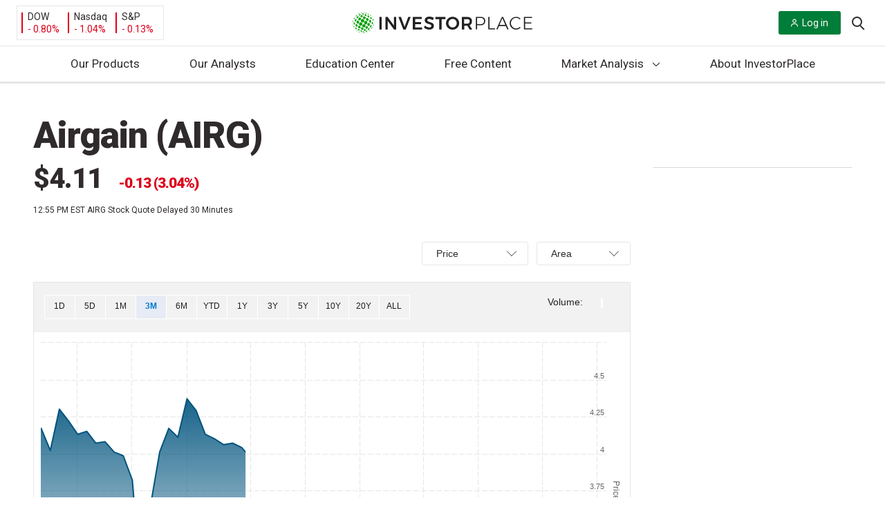

--- FILE ---
content_type: application/javascript; charset=utf-8
request_url: https://cdn.evgnet.com/beacon/stansberryholdings/alta_prod/scripts/evergage.min.js
body_size: 60624
content:
if (window.Evergage && window.SalesforceInteractions && window.SalesforceInteractions.mcis) {
    try {
        window.SalesforceInteractions.log.warn("Aborting SDK load since the SalesforceInteractions SDK was already found on this page.");
    } catch(e) {}
} else {
window.evergageBeaconParseTimeStart = (new Date().getTime());
'use strict';var Evergage=function(n){function uc(c,d){var a=Object.keys(c);if(Object.getOwnPropertySymbols){var b=Object.getOwnPropertySymbols(c);d&&(b=b.filter(function(a){return Object.getOwnPropertyDescriptor(c,a).enumerable}));a.push.apply(a,b)}return a}function t(c){for(var d=1;d<arguments.length;d++){var a=null!=arguments[d]?arguments[d]:{};d%2?uc(Object(a),!0).forEach(function(b){L(c,b,a[b])}):Object.getOwnPropertyDescriptors?Object.defineProperties(c,Object.getOwnPropertyDescriptors(a)):
uc(Object(a)).forEach(function(b){Object.defineProperty(c,b,Object.getOwnPropertyDescriptor(a,b))})}return c}function vc(c){a:if("object"==typeof c&&c){var d=c[Symbol.toPrimitive];if(void 0!==d){c=d.call(c,"string");if("object"!=typeof c)break a;throw new TypeError("@@toPrimitive must return a primitive value.");}c=String(c)}return"symbol"==typeof c?c:String(c)}function A(c){"@babel/helpers - typeof";return A="function"==typeof Symbol&&"symbol"==typeof Symbol.iterator?function(c){return typeof c}:
function(c){return c&&"function"==typeof Symbol&&c.constructor===Symbol&&c!==Symbol.prototype?"symbol":typeof c},A(c)}function ha(c,d){if(!(c instanceof d))throw new TypeError("Cannot call a class as a function");}function wc(c,d){for(var a=0;a<d.length;a++){var b=d[a];b.enumerable=b.enumerable||!1;b.configurable=!0;"value"in b&&(b.writable=!0);Object.defineProperty(c,vc(b.key),b)}}function ia(c,d,a){d&&wc(c.prototype,d);a&&wc(c,a);Object.defineProperty(c,"prototype",{writable:!1});return c}function L(c,
d,a){d=vc(d);d in c?Object.defineProperty(c,d,{value:a,enumerable:!0,configurable:!0,writable:!0}):c[d]=a;return c}function Ma(c,d){if("function"!==typeof d&&null!==d)throw new TypeError("Super expression must either be null or a function");c.prototype=Object.create(d&&d.prototype,{constructor:{value:c,writable:!0,configurable:!0}});Object.defineProperty(c,"prototype",{writable:!1});d&&mb(c,d)}function Q(c){Q=Object.setPrototypeOf?Object.getPrototypeOf.bind():function(c){return c.__proto__||Object.getPrototypeOf(c)};
return Q(c)}function mb(c,d){mb=Object.setPrototypeOf?Object.setPrototypeOf.bind():function(a,b){a.__proto__=b;return a};return mb(c,d)}function ue(){if("undefined"===typeof Reflect||!Reflect.construct||Reflect.construct.sham)return!1;if("function"===typeof Proxy)return!0;try{return Boolean.prototype.valueOf.call(Reflect.construct(Boolean,[],function(){})),!0}catch(c){return!1}}function xa(c,d){if(null==c)return{};if(null==c)var a={};else{a={};var b=Object.keys(c),e;for(e=0;e<b.length;e++){var f=
b[e];0<=d.indexOf(f)||(a[f]=c[f])}}if(Object.getOwnPropertySymbols)for(e=Object.getOwnPropertySymbols(c),f=0;f<e.length;f++)b=e[f],0<=d.indexOf(b)||Object.prototype.propertyIsEnumerable.call(c,b)&&(a[b]=c[b]);return a}function Na(c){var d=ue();return function(){var a=Q(c);if(d){var b=Q(this).constructor;a=Reflect.construct(a,arguments,b)}else a=a.apply(this,arguments);if(!a||"object"!==typeof a&&"function"!==typeof a){if(void 0!==a)throw new TypeError("Derived constructors may only return object or undefined");
if(void 0===this)throw new ReferenceError("this hasn't been initialised - super() hasn't been called");a=this}return a}}function ja(){ja="undefined"!==typeof Reflect&&Reflect.get?Reflect.get.bind():function(c,d,a){var b;for(b=c;!Object.prototype.hasOwnProperty.call(b,d)&&(b=Q(b),null!==b););if(b)return b=Object.getOwnPropertyDescriptor(b,d),b.get?b.get.call(3>arguments.length?c:a):b.value};return ja.apply(this,arguments)}function ya(c,d){var a=Array.isArray(c)?c:void 0;if(!a)a:{var b=null==c?null:
"undefined"!=typeof Symbol&&c[Symbol.iterator]||c["@@iterator"];if(null!=b){var e,f,g,h=[],l=!0,I=!1;try{if(f=(b=b.call(c)).next,0===d){if(Object(b)!==b){a=void 0;break a}l=!1}else for(;!(l=(e=f.call(b)).done)&&(h.push(e.value),h.length!==d);l=!0);}catch(qa){I=!0;var k=qa}finally{try{if(!l&&null!=b.return&&(g=b.return(),Object(g)!==g)){a=void 0;break a}}finally{if(I)throw k;}}a=h}else a=void 0}if(!(c=a||xc(c,d)))throw new TypeError("Invalid attempt to destructure non-iterable instance.\nIn order to be iterable, non-array objects must have a [Symbol.iterator]() method.");
return c}function nb(c){var d=Array.isArray(c)?ob(c):void 0;d||(d="undefined"!==typeof Symbol&&null!=c[Symbol.iterator]||null!=c["@@iterator"]?Array.from(c):void 0);if(!(c=d||xc(c)))throw new TypeError("Invalid attempt to spread non-iterable instance.\nIn order to be iterable, non-array objects must have a [Symbol.iterator]() method.");return c}function xc(c,d){if(c){if("string"===typeof c)return ob(c,d);var a=Object.prototype.toString.call(c).slice(8,-1);"Object"===a&&c.constructor&&(a=c.constructor.name);
if("Map"===a||"Set"===a)return Array.from(c);if("Arguments"===a||/^(?:Ui|I)nt(?:8|16|32)(?:Clamped)?Array$/.test(a))return ob(c,d)}}function ob(c,d){if(null==d||d>c.length)d=c.length;for(var a=0,b=Array(d);a<d;a++)b[a]=c[a];return b}function pb(c){var d=1<arguments.length&&void 0!==arguments[1]?arguments[1]:R;return d&&9===d.nodeType||d&&1===d.nodeType?ve.test(c)?d.getElementsByClassName(c.slice(1)):we.test(c)?d.getElementsByTagName(c):d.querySelectorAll(c):[]}function za(c){return c.replace(xe,function(c,
a){return a.toUpperCase()})}function C(c,d,a){if(a)for(a=c.length;a--&&!1!==d.call(c[a],a,c[a]););else{a=0;for(var b=c.length;a<b&&!1!==d.call(c[a],a,c[a]);a++);}return c}function qb(c,d){var a=c&&(c.matches||c.webkitMatchesSelector||c.msMatchesSelector);return!!a&&a.call(c,d)}function rb(c){return!!c&&c===c.window}function ka(c){return"function"===typeof c}function F(c){return"string"===typeof c}function yc(c){return!isNaN(parseFloat(c))&&isFinite(c)}function sb(c){return F(c)?function(d,a){return qb(a,
c)}:ka(c)?c:c instanceof Oa?function(d,a){return c.is(a)}:c?function(d,a){return a===c}:function(){return!1}}function ra(c,d){return d?c.filter(d):c}function Pa(c){return F(c)?c.match(ye)||[]:[]}function V(c,d,a){for(var b=[],e=ka(d),f=0,g=c.length;f<g;f++)if(e){var h=d(c[f]);h.length&&ze.apply(b,h)}else for(h=c[f][d];null!=h;)b.push(h),h=a?h[d]:null;return b}function S(c){return 1<c.length?tb.call(c,function(c,a,b){return zc.call(b,c)===a}):c}function la(c,d,a){if(c&&1===c.nodeType&&d)return c=Aa.getComputedStyle(c,
null),d?a?c.getPropertyValue(d)||void 0:c[d]:c}function sa(c,d){return parseInt(la(c,d),10)||0}function Ac(c){if(1<arguments.length&&void 0!==arguments[1]?arguments[1]:ub.test(c))return c;if(!vb[c]){var d=za(c),a="".concat(d[0].toUpperCase()).concat(d.slice(1));d="".concat(d," ").concat(Ae.join("".concat(a," "))).concat(a).split(" ");C(d,function(a,d){if(d in Be)return vb[c]=d,!1})}return vb[c]}function Bc(c,d){return(2<arguments.length&&void 0!==arguments[2]?arguments[2]:ub.test(c))||Ce[c]||!yc(d)?
d:"".concat(d,"px")}function Cc(c,d){c=c.dataset[d]||c.dataset[za(d)];try{return JSON.parse(c)}catch(a){}return c}function Dc(c,d){return sa(c,"border".concat(d?"Left":"Top","Width"))+sa(c,"padding".concat(d?"Left":"Top"))+sa(c,"padding".concat(d?"Right":"Bottom"))+sa(c,"border".concat(d?"Right":"Bottom","Width"))}function Ec(c,d){return!d||!wb.call(d,function(a){return 0>c.indexOf(a)})}function De(c,d,a,b,e){e.guid=e.guid||q.guid++;var f=c.___ce=c.___ce||{};f[d]=f[d]||[];f[d].push([a,b,e]);c.addEventListener(d,
e)}function xb(c){c=c.split(".");return[c[0],c.slice(1).sort()]}function Qa(c,d,a,b,e){var f=c.___ce=c.___ce||{};if(d)f[d]&&(f[d]=f[d].filter(function(f){var g=ya(f,3);f=g[0];var l=g[1];g=g[2];if(e&&g.guid!==e.guid||!Ec(f,a)||b&&b!==l)return!0;c.removeEventListener(d,g)}));else for(d in f)Qa(c,d,a,b,e)}function Fc(c){return c.multiple&&c.options?V(tb.call(c.options,function(c){return c.selected&&!c.disabled&&!c.parentNode.disabled}),"value"):c.value||""}function Gc(c){if(!F(c))return[];if(Ee.test(c))return[ma(RegExp.$1)];
var d=Fe.test(c)&&RegExp.$1;d=Hc[d]||Hc["*"];d.innerHTML=c;return q(d.childNodes).detach().get()}function Ge(c,d){c=q(c);c.filter("script").add(c.find("script")).each(function(a,b){if(He.test(b.type)&&yb.contains(b)){var c=ma("script");c.text=b.textContent.replace(Ie,"");C(Je,function(a,d){b[d]&&(c[d]=b[d])});d.head.insertBefore(c,null);d.head.removeChild(c)}})}function ba(c,d,a,b,e,f,g,h){C(c,function(c,f){C(q(f),function(c,f){C(q(d),function(c,d){var g=a?d:f;d=a?f:d;c=c?g.cloneNode(!0):g;e?d.insertBefore(c,
b?d.firstElementChild:null):d.parentNode.insertBefore(c,b?d:d.nextElementSibling);Ge(c,d.ownerDocument)},h)},g)},f);return d}function Ic(c,d){var a=Object.keys(c);if(Object.getOwnPropertySymbols){var b=Object.getOwnPropertySymbols(c);d&&(b=b.filter(function(a){return Object.getOwnPropertyDescriptor(c,a).enumerable}));a.push.apply(a,b)}return a}function z(c){for(var d=1;d<arguments.length;d++){var a=null!=arguments[d]?arguments[d]:{};d%2?Ic(Object(a),!0).forEach(function(b){Ra(c,b,a[b])}):Object.getOwnPropertyDescriptors?
Object.defineProperties(c,Object.getOwnPropertyDescriptors(a)):Ic(Object(a)).forEach(function(b){Object.defineProperty(c,b,Object.getOwnPropertyDescriptor(a,b))})}return c}function Jc(c){a:if("object"==A(c)&&c){var d=c[Symbol.toPrimitive];if(void 0!==d){c=d.call(c,"string");if("object"!=A(c))break a;throw new TypeError("@@toPrimitive must return a primitive value.");}c=String(c)}return"symbol"==A(c)?c:String(c)}function J(c){"@babel/helpers - typeof";return J="function"==typeof Symbol&&"symbol"==
typeof Symbol.iterator?function(c){return typeof c}:function(c){return c&&"function"==typeof Symbol&&c.constructor===Symbol&&c!==Symbol.prototype?"symbol":typeof c},J(c)}function Ba(c,d){if(!(c instanceof d))throw new TypeError("Cannot call a class as a function");}function Kc(c,d){for(var a=0;a<d.length;a++){var b=d[a];b.enumerable=b.enumerable||!1;b.configurable=!0;"value"in b&&(b.writable=!0);Object.defineProperty(c,Jc(b.key),b)}}function Ca(c,d,a){d&&Kc(c.prototype,d);a&&Kc(c,a);Object.defineProperty(c,
"prototype",{writable:!1});return c}function Ra(c,d,a){d=Jc(d);d in c?Object.defineProperty(c,d,{value:a,enumerable:!0,configurable:!0,writable:!0}):c[d]=a;return c}function Me(c,d){if("function"!==typeof d&&null!==d)throw new TypeError("Super expression must either be null or a function");c.prototype=Object.create(d&&d.prototype,{constructor:{value:c,writable:!0,configurable:!0}});Object.defineProperty(c,"prototype",{writable:!1});d&&zb(c,d)}function na(c){na=Object.setPrototypeOf?Object.getPrototypeOf.bind():
function(c){return c.__proto__||Object.getPrototypeOf(c)};return na(c)}function zb(c,d){zb=Object.setPrototypeOf?Object.setPrototypeOf.bind():function(a,b){a.__proto__=b;return a};return zb(c,d)}function Ne(){if("undefined"===typeof Reflect||!Reflect.construct||Reflect.construct.sham)return!1;if("function"===typeof Proxy)return!0;try{return Boolean.prototype.valueOf.call(Reflect.construct(Boolean,[],function(){})),!0}catch(c){return!1}}function Oe(c){var d=Ne();return function(){var a=na(c);if(d){var b=
na(this).constructor;a=Reflect.construct(a,arguments,b)}else a=a.apply(this,arguments);if(!a||"object"!==A(a)&&"function"!==typeof a){if(void 0!==a)throw new TypeError("Derived constructors may only return object or undefined");if(void 0===this)throw new ReferenceError("this hasn't been initialised - super() hasn't been called");a=this}return a}}function Sa(){Sa="undefined"!==typeof Reflect&&Reflect.get?Reflect.get.bind():function(c,d,a){var b;for(b=c;!Object.prototype.hasOwnProperty.call(b,d)&&(b=
na(b),null!==b););if(b)return b=Object.getOwnPropertyDescriptor(b,d),b.get?b.get.call(3>arguments.length?c:a):b.value};return Sa.apply(this,arguments)}function Lc(c){var d=Array.isArray(c)?Ab(c):void 0;d||(d="undefined"!==typeof Symbol&&null!=c[Symbol.iterator]||null!=c["@@iterator"]?Array.from(c):void 0);if(!(c=d||Mc(c)))throw new TypeError("Invalid attempt to spread non-iterable instance.\nIn order to be iterable, non-array objects must have a [Symbol.iterator]() method.");return c}function Mc(c,
d){if(c){if("string"===typeof c)return Ab(c,d);var a=Object.prototype.toString.call(c).slice(8,-1);"Object"===a&&c.constructor&&(a=c.constructor.name);if("Map"===a||"Set"===a)return Array.from(c);if("Arguments"===a||/^(?:Ui|I)nt(?:8|16|32)(?:Clamped)?Array$/.test(a))return Ab(c,d)}}function Ab(c,d){if(null==d||d>c.length)d=c.length;for(var a=0,b=Array(d);a<d;a++)b[a]=c[a];return b}function Bb(c,d){var a="undefined"!==typeof Symbol&&c[Symbol.iterator]||c["@@iterator"];if(!a){if(Array.isArray(c)||(a=
Mc(c))||d&&c&&"number"===typeof c.length){a&&(c=a);var b=0;d=function(){};return{s:d,n:function(){return b>=c.length?{done:!0}:{done:!1,value:c[b++]}},e:function(a){throw a;},f:d}}throw new TypeError("Invalid attempt to iterate non-iterable instance.\nIn order to be iterable, non-array objects must have a [Symbol.iterator]() method.");}var e=!0,f=!1,g;return{s:function(){a=a.call(c)},n:function(){var b=a.next();e=b.done;return b},e:function(a){f=!0;g=a},f:function(){try{e||null==a.return||a.return()}finally{if(f)throw g;
}}}}function Nc(c){r.setLoggingLevel(c)}function Oc(){return r.getLoggingLevel()}function Cb(c){var d,a,b,e=[],f=[a=1732584193,b=4023233417,~a,~b,3285377520],g=[],h=unescape(encodeURI(c))+"\u0080",l=h.length;for(g[c=--l/4+2|15]=8*l;~l;)g[l>>2]|=h.charCodeAt(l)<<8*~l--;for(d=l=0;d<c;d+=16){for(a=f;80>l;a=[a[4]+(e[l]=16>l?~~g[d+l]:2*h|0>h)+1518500249+[b&I|~b&k,h=341275144+(b^I^k),882459459+(b&I|b&k|I&k),h+1535694389][l++/5>>2]+((h=a[0])<<5|h>>>27),h,b<<30|b>>>2,I,k]){h=e[l-3]^e[l-8]^e[l-14]^e[l-16];
b=a[1];var I=a[2];var k=a[3]}for(l=5;l;)f[--l]+=a[l]}for(h="";40>l;)h+=(f[l>>3]>>4*(7-l++)&15).toString(16);return h}function Pc(){var c=(window.navigator.userAgent||"")+(window.navigator.platform||"")+(new Date).getTime+JSON.stringify({})+Math.random();return Da(c).slice(0,16)}function Qc(c,d,a){return"function"===typeof a?{bind:c,selector:d,callback:a}:null}function Pe(){Db=v.onFireException.on(function(c,d){document.dispatchEvent(new CustomEvent(w.OnException,{detail:{error:c,context:d}}))});Eb=
v.onEventSend.on(function(c){document.dispatchEvent(new CustomEvent(w.OnBeforeEventSend,{detail:{actionEvent:c},cancelable:!0}))&&document.dispatchEvent(new CustomEvent(w.OnEventSend,{detail:{actionEvent:c}}))});Fb=v.onPageMatchStatusUpdated.on(function(c){document.dispatchEvent(new CustomEvent(w.OnPageMatchStatusUpdated,{detail:{matchStatus:c}}))});Gb=v.onInitSitemap.on(function(c){document.dispatchEvent(new CustomEvent(w.OnInitSitemap,{detail:{sitemapConfig:c}}))})}function W(c){Db&&Db();Eb&&Eb();
Fb&&Fb();Gb&&Gb();document.dispatchEvent(new CustomEvent(w.OnShutDown,{detail:{message:c}}));Hb="shutDown";return!1}function Ta(c,d,a,b){return c.addEventListener?(c.addEventListener(d,a,b),!0):!1}function ca(c,d,a,b){return c.removeEventListener?(c.removeEventListener(d,a,b),!0):!1}function Ib(c){var d=document.createElement("a");d.href=c;return d}function Rc(c){try{return decodeURIComponent(c.replace(/\+/g," "))}catch(d){return null}}function Sc(c){if(c=c.detail&&c.detail.actionEvent)if(c.itemAction&&
c.itemAction.includes("View"))Ua();else{var d;if(d=c.interaction)c=c.interaction.name,d=c===oa.ViewCatalogObject||c===oa.ViewCatalogObjectDetail||c===oa.QuickViewCatalogObject||c===Ea.StopQuickViewCatalogObject;d&&Ua()}}function Jb(c){-1!==X&&(Kb(!1,c),clearTimeout(X),X=-1)}function Ua(){if(!p.beaconConfig.doNotTrackPingRequestsForActions){Jb(!0);document.removeEventListener(n.CustomEvents.OnEventSend,Sc);document.addEventListener(n.CustomEvents.OnEventSend,Sc);var c=Date.now();if(-1===G||c-G>=p.beaconConfig.minimumActivityTimeToRegister)G=
c;X=setTimeout(function(){Kb(!0)},p.beaconConfig.timeOnPageTimerLengthMillis);r.info("Setting up time on page listeners.");ca(window,"pagehide",Lb);Ta(window,"pagehide",Lb);ca(window,"blur",Mb);Ta(window,"blur",Mb);ca(window,"focus",Nb);Ta(window,"focus",Nb);ca(document,"mousemove keydown scroll click",Fa);Ta(document,"mousemove keydown scroll click",Fa)}}function Kb(c,d){var a=Date.now();-1!==G&&(a-=G,p.beaconConfig.timeOnPageTimerLengthMillis<a?Va():(r.trace("Evergage: timeOnPage before: sendActivityPingRequest: ".concat(D)),
D+=a,r.trace("Evergage: timeOnPage after: sendActivityPingRequest: ".concat(D)),-1!==Y&&clearTimeout(Y),Y=setTimeout(Va,p.beaconConfig.timeOnPageTimerLengthMillis-a)));if(0<D){D=Math.min(D,p.beaconConfig.timeOnPageTimerLengthMillis);if(!0!==d||2E3<=D)d=Qe(D),Re(d),Tc(d);D=0}0>D&&(D=0);c&&(-1!==X&&clearTimeout(X),X=setTimeout(function(){Kb(!0)},p.beaconConfig.timeOnPageTimerLengthMillis))}function Qe(c){c={timeOnPageMillis:c};var d=Uc(),a={};if(d&&d.itemAction&&d.catalog)a=d.catalog;else if(d&&d.interaction&&
d.interaction.catalogObject){a=d.interaction.catalogObject;var b={},e=a.id,f=a.type,g=xa(a,Se);e&&f&&(b[a.type]={_id:e});a.relatedCatalogObjects&&(f=g.relatedCatalogObjects,e=f.Category,f=xa(f,Te),Array.isArray(e)&&(b[a.type].categories=Vc(e)),0!==Object.keys(f).length&&(b[a.type].relatedCatalogObjects=f));a=b}0!==Object.keys(a).length&&(c.catalog=a);d&&d.interaction&&null!=d.interaction.name?c.action=d.interaction.name:d&&null!=d.action&&(c.action=d.action);Wc();c.performance={};d=xa(y,Ue);for(var h in d)y[h]&&
(c.performance[h]=y[h]);return c}function Lb(){Jb()}function Mb(c){try{r.trace("Evergage: window blurred"),Va()}catch(d){x(d,"windowBlurFunction")}}function Nb(c){try{r.trace("Evergage: window focused"),Fa()}catch(d){x(d,"windowFocusFunction")}}function Va(){try{-1!==Y&&(clearTimeout(Y),Y=-1);var c=Date.now(),d=0;-1!==G&&(d=c-G);r.trace("Evergage: timeOnPage before: setUserInactive: ".concat(D));D+=d;r.trace("Evergage: timeOnPage after: setUserInactive: ".concat(D));G=-1}catch(a){x(a,"setUserInactive")}}
function Fa(){r.trace("activity registered");try{-1!==Y&&(clearTimeout(Y),Y=-1);var c=Date.now();if(-1===G||c-G>=p.beaconConfig.minimumActivityTimeToRegister)-1!==G&&(r.trace("Evergage: timeOnPage before: activityRegistered: ".concat(D)),D+=c-Math.max(G,-1),r.trace("Evergage: timeOnPage after: activityRegistered: ".concat(D))),G=c}catch(d){x(d,"activityRegistered")}}function Ob(c,d){c="string"===typeof c?Error(c):c;for(var a in d)Object.defineProperty(c,a,{value:d[a],enumerable:!1});return c}function Xc(){try{var c,
d=Yc,a=null===(c=d)||void 0===c?void 0:c.nonce;if(!a||""===a){var b;d=document.querySelector('script[src*="evergage.min.js"]')||document.querySelector('script[src*="cdn.evgnet.com"]');a=null===(b=d)||void 0===b?void 0:b.nonce}return a&&""!==a?a:null}catch(e){return r.debug("Error in discoverNonce:",e),null}}function Zc(c,d){if("undefined"===typeof d||null===d||""===d)r.debug("No nonce found");else if(c instanceof HTMLScriptElement||c instanceof HTMLStyleElement)c.nonce=d,r.debug("Nonce applied to element",
c)}var T=function(c,d){return d={exports:{}},c(d,d.exports),d.exports}(function(c,d){c.exports=function(){function a(){for(var a=0,b={};a<arguments.length;a++){var c=arguments[a],d;for(d in c)b[d]=c[d]}return b}function b(c){function d(){}function e(b,e,f){if("undefined"!==typeof document){f=a({path:"/"},d.defaults,f);"number"===typeof f.expires&&(f.expires=new Date(1*new Date+864E5*f.expires));f.expires=f.expires?f.expires.toUTCString():"";try{var g=JSON.stringify(e);/^[\{\[]/.test(g)&&(e=g)}catch(Bg){}e=
c.write?c.write(e,b):encodeURIComponent(String(e)).replace(/%(23|24|26|2B|3A|3C|3E|3D|2F|3F|40|5B|5D|5E|60|7B|7D|7C)/g,decodeURIComponent);b=encodeURIComponent(String(b)).replace(/%(23|24|26|2B|5E|60|7C)/g,decodeURIComponent).replace(/[\(\)]/g,escape);g="";for(var h in f)f[h]&&(g+="; "+h,!0!==f[h]&&(g+="="+f[h].split(";")[0]));return document.cookie=b+"="+e+g}}function h(a,b){if("undefined"!==typeof document){for(var d={},e=document.cookie?document.cookie.split("; "):[],f=0;f<e.length;f++){var g=
e[f].split("="),h=g.slice(1).join("=");b||'"'!==h.charAt(0)||(h=h.slice(1,-1));try{var l=g[0].replace(/(%[0-9A-Z]{2})+/g,decodeURIComponent);h=(c.read||c)(h,l)||h.replace(/(%[0-9A-Z]{2})+/g,decodeURIComponent);if(b)try{h=JSON.parse(h)}catch(Ve){}d[l]=h;if(a===l)break}catch(Ve){}}return a?d[a]:d}}d.set=e;d.get=function(a){return h(a,!1)};d.getJSON=function(a){return h(a,!0)};d.remove=function(b,c){e(b,"",a(c,{expires:-1}))};d.defaults={};d.withConverter=b;return d}return b(function(){})}()}),R=document,
Aa=window,yb=R.documentElement,ma=R.createElement.bind(R),$c=ma("div"),Pb=ma("table"),We=ma("tbody"),ad=ma("tr"),Qb=Array.isArray,da=Array.prototype,tb=da.filter,zc=da.indexOf,Xe=da.map,ze=da.push,bd=da.slice,wb=da.some,Ye=da.splice,Ze=/^#[\w-]*$/,ve=/^\.[\w-]*$/,$e=/<.+>/,we=/^\w+$/,Oa=function(){function c(d){var a=1<arguments.length&&void 0!==arguments[1]?arguments[1]:R;ha(this,c);if(d){if(d instanceof Oa)return d;var b=d;if(F(d)){if(b=a instanceof Oa?a[0]:a,b=Ze.test(d)?b.getElementById(d.slice(1)):
$e.test(d)?Gc(d):pb(d,b),!b)return}else if(ka(d))return this.ready(d);if(b.nodeType||b===Aa)b=[b];this.length=b.length;a=0;for(var e=this.length;a<e;a++)this[a]=b[a]}}ia(c,[{key:"init",value:function(d,a){return new c(d,a)}}]);return c}(),m=Oa.prototype,q=m.init;q.fn=q.prototype=m;m.length=0;m.splice=Ye;"function"===typeof Symbol&&(m[Symbol.iterator]=da[Symbol.iterator]);m.map=function(c){return q(Xe.call(this,function(d,a){return c.call(d,a,d)}))};m.slice=function(c,d){return q(bd.call(this,c,d))};
var xe=/-([a-z])/g;q.camelCase=za;q.each=C;m.each=function(c){return C(this,c)};m.removeProp=function(c){return this.each(function(d,a){delete a[c]})};q.extend=function(c){for(var d=arguments.length,a=Array(1<d?d-1:0),b=1;b<d;b++)a[b-1]=arguments[b];d=arguments.length;for(a=2>d?0:1;a<d;a++)for(var e in arguments[a])c[e]=arguments[a][e];return c};m.extend=function(c){return q.extend(m,c)};q.guid=1;q.matches=qb;q.isWindow=rb;q.isFunction=ka;q.isString=F;q.isNumeric=yc;q.isArray=Qb;m.prop=function(c,
d){if(c){if(F(c))return 2>arguments.length?this[0]&&this[0][c]:this.each(function(a,e){e[c]=d});for(var a in c)this.prop(a,c[a]);return this}};m.get=function(c){return void 0===c?bd.call(this):this[0>c?c+this.length:c]};m.eq=function(c){return q(this.get(c))};m.first=function(){return this.eq(0)};m.last=function(){return this.eq(-1)};m.filter=function(c){var d=sb(c);return q(tb.call(this,function(a,b){return d.call(a,b,a)}))};var ye=/\S+/g;m.hasClass=function(c){return!!c&&wb.call(this,function(d){return d.classList.contains(c)})};
m.removeAttr=function(c){var d=Pa(c);return this.each(function(a,b){C(d,function(a,c){b.removeAttribute(c)})})};m.attr=function(c,d){if(c){if(F(c)){if(2>arguments.length){if(!this[0])return;var a=this[0].getAttribute(c);return null===a?void 0:a}return void 0===d?this:null===d?this.removeAttr(c):this.each(function(a,e){e.setAttribute(c,d)})}for(a in c)this.attr(a,c[a]);return this}};m.toggleClass=function(c,d){var a=Pa(c),b=void 0!==d;return this.each(function(c,f){C(a,function(a,c){b?d?f.classList.add(c):
f.classList.remove(c):f.classList.toggle(c)})})};m.addClass=function(c){return this.toggleClass(c,!0)};m.removeClass=function(c){return arguments.length?this.toggleClass(c,!1):this.attr("class","")};q.unique=S;m.add=function(c,d){return q(S(this.get().concat(q(c,d).get())))};var ub=/^--/,vb={},Be=$c.style,Ae=["webkit","moz","ms"];q.prefixedProp=Ac;var Ce={animationIterationCount:!0,columnCount:!0,flexGrow:!0,flexShrink:!0,fontWeight:!0,lineHeight:!0,opacity:!0,order:!0,orphans:!0,widows:!0,zIndex:!0};
m.css=function(c,d){if(F(c)){var a=ub.test(c);c=Ac(c,a);if(2>arguments.length)return this[0]&&la(this[0],c,a);if(!c)return this;d=Bc(c,d,a);return this.each(function(b,f){f&&1===f.nodeType&&(a?f.style.setProperty(c,d):f.style[c]=d)})}for(var b in c)this.css(b,c[b]);return this};m.data=function(c,d){if(!c){if(!this[0])return;var a={},b;for(b in this[0].dataset)a[b]=Cc(this[0],b);return a}if(F(c))return 2>arguments.length?this[0]&&Cc(this[0],c):this.each(function(a,b){a=d;try{a=JSON.stringify(a)}catch(g){}b.dataset[za(c)]=
a});for(a in c)this.data(a,c[a]);return this};C([!0,!1],function(c,d){C(["Width","Height"],function(a,b){var c="".concat(d?"outer":"inner").concat(b);m[c]=function(e){if(this[0])return rb(this[0])?Aa[c]:this[0]["".concat(d?"offset":"client").concat(b)]+(e&&d?sa(this[0],"margin".concat(a?"Top":"Left"))+sa(this[0],"margin".concat(a?"Bottom":"Right")):0)}})});C(["width","height"],function(c,d){m[d]=function(a){if(!this[0])return void 0===a?void 0:this;if(!arguments.length)return rb(this[0])?this[0][za("outer-".concat(d))]:
this[0].getBoundingClientRect()[d]-Dc(this[0],!c);var b=parseInt(a,10);return this.each(function(a,f){f&&1===f.nodeType&&(a=la(f,"boxSizing"),f.style[d]=Bc(d,b+("border-box"===a?Dc(f,!c):0)))})}});var Rb={};m.toggle=function(c){return this.each(function(d,a){if(void 0===c?"none"===la(a,"display"):c){if(a.style.display=a.___cd||"","none"===la(a,"display")){d=a.style;a=a.tagName;if(Rb[a])a=Rb[a];else{var b=ma(a);R.body.insertBefore(b,null);var e=la(b,"display");R.body.removeChild(b);a=Rb[a]="none"!==
e?e:"block"}d.display=a}}else a.___cd=la(a,"display"),a.style.display="none"})};m.hide=function(){return this.toggle(!1)};m.show=function(){return this.toggle(!0)};var Sb={focus:"focusin",blur:"focusout"},cd={mouseenter:"mouseover",mouseleave:"mouseout"},af=/^(mouse|pointer|contextmenu|drag|drop|click|dblclick)/i;m.off=function(c,d,a){var b=this;if(void 0===c)this.each(function(a,b){Qa(b)});else if(F(c))ka(d)&&(a=d,d=""),C(Pa(c),function(c,e){c=xb(cd[e]||Sb[e]||e);c=ya(c,2);var f=c[0],g=c[1];b.each(function(b,
c){Qa(c,f,g,d,a)})});else for(var e in c)this.off(e,c[e]);return this};m.on=function(c,d,a,b){var e=this;if(!F(c)){for(var f in c)this.on(f,d,c[f]);return this}ka(d)&&(a=d,d="");C(Pa(c),function(c,f){c=xb(cd[f]||Sb[f]||f);c=ya(c,2);var g=c[0],h=c[1];e.each(function(c,e){c=function Le(c){if(!c.namespace||Ec(h,c.namespace.split("."))){var f=e;if(d){for(var l=c.target;!qb(l,d);){if(l===e)return;l=l.parentNode;if(!l)return}f=l;c.___cd=!0}c.___cd&&Object.defineProperty(c,"currentTarget",{configurable:!0,
get:function(){return f}});l=a.call(f,c,c.data);b&&Qa(e,g,h,d,Le);!1===l&&(c.preventDefault(),c.stopPropagation())}};c.guid=a.guid=a.guid||q.guid++;De(e,g,h,d,c)})});return this};m.one=function(c,d,a){return this.on(c,d,a,!0)};m.ready=function(c){"loading"!==R.readyState?c(q):R.addEventListener("DOMContentLoaded",function(){c(q)});return this};m.trigger=function(c,d){if(F(c)){var a=xb(c),b=ya(a,2);a=b[0];b=b[1];var e=af.test(a)?"MouseEvents":"HTMLEvents";c=R.createEvent(e);c.initEvent(a,!0,!0);c.namespace=
b.join(".")}c.data=d;var f=c.type in Sb;return this.each(function(a,b){if(f&&ka(b[c.type]))b[c.type]();else b.dispatchEvent(c)})};var bf=/%20/g,cf=/file|reset|submit|button|image/i,df=/radio|checkbox/i;m.serialize=function(){var c="";this.each(function(d,a){C(a.elements||[a],function(a,d){d.disabled||!d.name||"FIELDSET"===d.tagName||cf.test(d.type)||df.test(d.type)&&!d.checked||(a=Fc(d),void 0!==a&&(a=Qb(a)?a:[a],C(a,function(a,b){a=c;b="&".concat(encodeURIComponent(d.name),"=").concat(encodeURIComponent(b).replace(bf,
"+"));c=a+b})))})});return c.slice(1)};m.val=function(c){return void 0===c?this[0]&&Fc(this[0]):this.each(function(d,a){if("SELECT"===a.tagName){var b=Qb(c)?c:null===c?[]:[c];C(a.options,function(a,c){c.selected=0<=b.indexOf(c.value)})}else a.value=null===c?"":c})};m.clone=function(){return this.map(function(c,d){return d.cloneNode(!0)})};m.detach=function(){return this.each(function(c,d){d.parentNode&&d.parentNode.removeChild(d)})};var Fe=/^\s*<(\w+)[^>]*>/,Ee=/^\s*<(\w+)\s*\/?>(?:<\/\1>)?\s*$/,
Hc={"*":$c,tr:We,td:ad,th:ad,thead:Pb,tbody:Pb,tfoot:Pb};q.parseHTML=Gc;m.empty=function(){return this.each(function(c,d){for(;d.firstChild;)d.removeChild(d.firstChild)})};m.html=function(c){return void 0===c?this[0]&&this[0].innerHTML:this.each(function(d,a){a.innerHTML=c})};m.remove=function(){return this.detach().off()};m.text=function(c){return void 0===c?this[0]?this[0].textContent:"":this.each(function(d,a){a.textContent=c})};m.unwrap=function(){this.parent().each(function(c,d){c=q(d);c.replaceWith(c.children())});
return this};m.offset=function(){var c=this[0];if(c)return c=c.getBoundingClientRect(),{top:c.top+Aa.pageYOffset-yb.clientTop,left:c.left+Aa.pageXOffset-yb.clientLeft}};m.offsetParent=function(){return q(this[0]&&this[0].offsetParent)};m.position=function(){var c=this[0];if(c)return{left:c.offsetLeft,top:c.offsetTop}};m.children=function(c){return ra(q(S(V(this,function(c){return c.children}))),c)};m.contents=function(){return q(S(V(this,function(c){return"IFRAME"===c.tagName?[c.contentDocument]:
c.childNodes})))};m.find=function(c){return q(S(V(this,function(d){return pb(c,d)})))};var Ie=/^\s*<!(?:\[CDATA\[|--)|(?:\]\]|--)>\s*$/g,He=/^$|^module$|\/(java|ecma)script/i,Je=["type","src","nonce","noModule"];m.after=function(){return ba(arguments,this,!1,!1,!1,!0,!0)};m.append=function(){return ba(arguments,this,!1,!1,!0)};m.appendTo=function(c){return ba(arguments,this,!0,!1,!0)};m.before=function(){return ba(arguments,this,!1,!0)};m.insertAfter=function(c){return ba(arguments,this,!0,!1,!1,
!1,!1,!0)};m.insertBefore=function(c){return ba(arguments,this,!0,!0)};m.prepend=function(){return ba(arguments,this,!1,!0,!0,!0,!0)};m.prependTo=function(c){return ba(arguments,this,!0,!0,!0,!1,!1,!0)};m.replaceWith=function(c){return this.before(c).remove()};m.replaceAll=function(c){q(c).replaceWith(this);return this};m.wrapAll=function(c){c=q(c);for(var d=c[0];d.children.length;)d=d.firstElementChild;this.first().before(c);return this.appendTo(d)};m.wrap=function(c){return this.each(function(d,
a){var b=q(c)[0];q(a).wrapAll(d?b.cloneNode(!0):b)})};m.wrapInner=function(c){return this.each(function(d,a){d=q(a);a=d.contents();a.length?a.wrapAll(c):d.append(c)})};m.has=function(c){var d=F(c)?function(a,b){return pb(c,b).length}:function(a,b){return b.contains(c)};return this.filter(d)};m.is=function(c){var d=sb(c);return wb.call(this,function(a,b){return d.call(a,b,a)})};m.next=function(c,d){return ra(q(S(V(this,"nextElementSibling",d))),c)};m.nextAll=function(c){return this.next(c,!0)};m.not=
function(c){var d=sb(c);return this.filter(function(a,b){return!d.call(b,a,b)})};m.parent=function(c){return ra(q(S(V(this,"parentNode"))),c)};m.index=function(c){var d=c?q(c)[0]:this[0];c=c?this:q(d).parent().children();return zc.call(c,d)};m.closest=function(c){var d=this.filter(c);if(d.length)return d;var a=this.parent();return a.length?a.closest(c):d};m.parents=function(c){return ra(q(S(V(this,"parentElement",!0))),c)};m.prev=function(c,d){return ra(q(S(V(this,"previousElementSibling",d))),c)};
m.prevAll=function(c){return this.prev(c,!0)};m.siblings=function(c){return ra(q(S(V(this,function(c){return q(c).parent().children().not(c)}))),c)};var Tb=["error","warn","info","debug","trace"],r=new (function(){function c(){var d=0<arguments.length&&void 0!==arguments[0]?arguments[0]:"",a=1<arguments.length&&void 0!==arguments[1]?arguments[1]:0;Ba(this,c);this.console=window.console;this.level=a;this.prefix=d;this.buildLogFunctions()}Ca(c,[{key:"shouldLog",value:function(c){return c<=this.level}},
{key:"setLoggingLevel",value:function(c){this.level="string"===typeof c?Tb.indexOf(c.toLowerCase())+1:c||0;this.buildLogFunctions()}},{key:"getLoggingLevel",value:function(){return this.level}},{key:"setPrefix",value:function(c){this.prefix=c;this.buildLogFunctions()}},{key:"getPrefix",value:function(){return this.prefix}},{key:"buildLogFunctions",value:function(){var c=this;Tb.forEach(function(a,b){a=Tb[b];c[a]=c.shouldLog(b+1)?c.getLogFn(a):function(){}})}},{key:"getLogFn",value:function(c){return Function.prototype.bind.call(this.console.log,
this.console,"[".concat(c.toUpperCase(),"]").concat(this.prefix?"("+this.prefix+")":"",":"))}}]);return c}()),w;(function(c){c.OnEventSend="interactions:onEventSend";c.OnBeforeEventSend="interactions:onBeforeEventSend";c.OnException="interactions:onException";c.OnPageMatchStatusUpdated="interactions:onPageMatchStatusUpdated";c.OnInit="interactions:onInit";c.OnInitSitemap="interactions:onInitSitemap";c.OnShutDown="interactions:onShutDown";c.OnSetAnonymousId="interactions:onSetAnonymousId";c.OnResetAnonymousId=
"interactions:onResetAnonymousId";c.OnClearPersistedIdentities="interactions:onClearPersistedIdentities";c.OnClearCookie="interactions:onClearCookie";c.OnConsentRevoke="interactions:onConsentRevoke";c.OnBeforeInit="interactions:onBeforeInit"})(w||(w={}));var Da=Cb.default?Cb.default:Cb,dd,ea=window.location.hostname,Wa=function(c){ea=c;ed()},ed=function(){dd=Da("".concat(Da(ea+"/").slice(0,4))).slice(0,4)},Ga=function(){return"".concat("_sfid","_").concat(dd)},fd;document.addEventListener(w.OnClearCookie,
function(c){var d=c.detail&&c.detail.options||{};d.domain&&Wa(c.detail.options.domain);gd(z({domain:ea},d))});var Ub=function(){return T.getJSON(Ga())},gd=function(c){T.remove(Ga(),c)},hd=function(c){ta.write(z(z({},Ub()),{},{consents:c}),730)},ta={read:Ub,write:function(c,d){fd?T.set(Ga(),c,{expires:d,domain:ea,secure:!0}):T.set(Ga(),c,{expires:d,domain:ea});T.get(Ga())||r.warn("Web SDK cookie (_sfid) could not be set. This is possibly due to a restricted top level domain. See https://publicsuffix.org/learn/ for more information.")},
remove:gd},ef=[/bot/i,/spider/i,/facebookexternalhit/i,/simplepie/i,/yahooseeker/i,/embedly/i,/quora link preview/i,/outbrain/i,/vkshare/i,/monit/i,/Pingability/i,/Monitoring/i,/WinHttpRequest/i,/Apache-HttpClient/i,/getprismatic.com/i,/python-requests/i,/Twurly/i,/yandex/i,/browserproxy/i,/crawler/i,/Qwantify/i,/Yahoo! Slurp/i,/pinterest/i,/Tumblr\/14.0.835.186/i,/Tumblr Agent 14.0/i],ff=function(c){return ef.some(function(d){return d.test(c)})},gf=navigator.vendor&&-1<navigator.vendor.indexOf("Apple")&&
navigator.userAgent&&-1==navigator.userAgent.indexOf("CriOS")&&-1==navigator.userAgent.indexOf("FxiOS"),U="";document.addEventListener(w.OnResetAnonymousId,function(c){c=c.detail&&c.detail.options||{};c.domain&&Wa(c.domain);ta.remove(z({domain:ea},c));id()});document.addEventListener(w.OnSetAnonymousId,function(c){c.detail&&c.detail.newAnonymousId&&(c=c.detail.newAnonymousId,ta.write(z(z({},Ub()),{},{anonymousId:c}),730))});var Xa=function(c){(U=c)?document.dispatchEvent(new CustomEvent(w.OnSetAnonymousId,
{detail:{newAnonymousId:c}})):r.warn("Attempted to setAnonymousId but not parameter is undefined")},id=function(){jd()?(U=ta.read().anonymousId,Xa(U),r.debug("Loaded anonymous identity record from cookie: ".concat(JSON.stringify(U)))):(Xa(Pc()),r.debug("Created new anonymous identity record. anonymousId: ".concat(U)));return U},jd=function(){var c=ta.read();return!!(c&&"object"===J(c)&&0<Object.keys(c).length)},Ya=function(){function c(){Ba(this,c);this.listeners=[]}Ca(c,[{key:"on",value:function(c){var a=
this;(this.listeners=this.listeners||[]).push(c);return function(){a.listeners=a.listeners.filter(function(a){return a!==c})}}},{key:"once",value:function(c){var a=this;return this.on(function(){a.unbindAll();try{for(var b=arguments.length,d=Array(b),f=0;f<b;f++)d[f]=arguments[f];c.apply(a,d)}catch(g){r.error("Signal listener callback error: "+g)}})}},{key:"emit",value:function(){for(var c=this,a=arguments.length,b=Array(a),e=0;e<a;e++)b[e]=arguments[e];0!==this.listeners.length&&this.listeners.forEach(function(a){try{a.apply(c,
b)}catch(g){r.error("Signal listener callback error: "+g)}})}},{key:"unbindAll",value:function(){this.listeners=[]}}]);return c}(),hf=function(c){r.debug("Unbinding all signals for type: ",c);Object.keys(c).forEach(function(d){c[d].unbindAll&&c[d].unbindAll()})},v=Ca(function d(){Ba(this,d)});v.onEventSend=new Ya;v.onFireException=new Ya;v.onPageMatchStatusUpdated=new Ya;v.onInitSitemap=new Ya;v.unbindAll=function(){hf(v)};var u={currentPage:null,matchedConfig:null,matchStatus:null},M={pageTypes:[]},
E=null,N;(function(d){d.Pending="pending";d.Running="running";d.Selected="selected";d.Matched="matched";d.Rejected="rejected"})(N||(N={}));var Za=function(d){return new Promise(function(a,b){var e=M.pageTypeDefault;e&&Ha({pageName:e.name,status:N.Pending});e&&!d.length?(Vb(e),a(e)):(jf(d),d.map(function(f){kf(f).then(function(g){g?(e&&kd(e),Vb(f),a(f)):(kd(f),lf(d)||(e?(Vb(e),a(e)):b("No matching page found")))}).catch(function(a){"sitemap_reinit"!==a&&v.onFireException.emit(Error("isMatch failed while evaluating the ".concat(f.name,
" page config")),"Site-wide Javascript")})}))})},ld=function(){u.matchStatus&&(u.matchStatus.forEach(function(d){d.status===N.Running&&d._reject("sitemap_reinit")}),u.matchStatus=[]);v.onPageMatchStatusUpdated.emit(u.matchStatus)},jf=function(d){d.forEach(function(a){Ha({pageName:a.name,status:N.Pending})})},Vb=function(d){Ha({pageName:d.name,endTime:Date.now(),status:u.matchStatus.find(function(a){return a.status===N.Selected})?N.Matched:N.Selected})},kd=function(d){Ha({pageName:d.name,status:N.Rejected,
endTime:Date.now()})},lf=function(d){return u.matchStatus.filter(function(a){return a.status===N.Rejected},0).length<d.length},kf=function(d){return new Promise(function(a,b){Ha({pageName:d.name,status:N.Running,startTime:Date.now(),_reject:b});"function"===typeof d.isMatch?(b=d.isMatch(),"object"===J(b)?b.then(function(b){a(b)}).catch(function(){}):a(b)):v.onFireException.emit(Error("isMatch failed while evaluating the ".concat(d.name," page config. isMatch must be a function.")),"Site-wide Javascript")})},
Ha=function(d){u.matchStatus=[].concat(Lc(u.matchStatus||[]),[d]);v.onPageMatchStatusUpdated.emit(u.matchStatus)},oa;(function(d){d.ViewCatalogObject="View Catalog Object";d.ViewCatalogObjectDetail="View Catalog Object Detail";d.QuickViewCatalogObject="Quick View Catalog Object";d.ShareCatalogObject="Share Catalog Object";d.ReviewCatalogObject="Review Catalog Object";d.CommentCatalogObject="Comment Catalog Object";d.FavoriteCatalogObject="Favorite Catalog Object"})(oa||(oa={}));var Wb;(function(d){d.AddToCart=
"Add To Cart";d.RemoveFromCart="Remove From Cart";d.ReplaceCart="Replace Cart"})(Wb||(Wb={}));var Xb;(function(d){d.Purchase="Purchase";d.Preorder="Preorder";d.Cancel="Cancel";d.Ship="Ship";d.Deliver="Deliver";d.Return="Return";d.Exchange="Exchange"})(Xb||(Xb={}));var ua;(ua||(ua={})).MetadataUpdate="MetadataUpdate";var md;(md||(md={})).Tracking="Tracking";(function(d){d.OptIn="Opt In";d.OptOut="Opt Out"})(n.ConsentStatus||(n.ConsentStatus={}));var x=function(d,a,b){v.onFireException.emit(d,a);r.warn("sendException",
{event,errorSection:a})},O=[],nd=function(){return O},od=function(d){return O.find(function(a){return d.purpose==a.consent.purpose})},Yb=function(d){pd(d,!0)},pd=function(d,a){Array.isArray(d)?d.forEach(function(b){qd(b,a)}):qd(d,a);hd(O)},qd=function(d,a){if(d&&"object"==J(d)&&d.purpose&&d.provider&&d.status)var b=!0;else x(Error("Invalid consent, check that consent is a valid object and all fields are defined: ".concat(JSON.stringify(d))),"Salesforce Web SDK"),b=!1;if(b)if(b=od(d)){var e=b.consent.status;
if(b.consent.status!=d.status||b.consent.provider!=d.provider)b.consent=d,b.lastUpdateTime=(new Date).toISOString();a&&e==n.ConsentStatus.OptIn&&d.status==n.ConsentStatus.OptOut&&rd(b)}else d={consent:d,lastUpdateTime:(new Date).toISOString()},O.push(d),a&&d.consent.status==n.ConsentStatus.OptOut&&rd(d)},rd=function(d){document.dispatchEvent(new CustomEvent(w.OnConsentRevoke,{detail:{revokedConsent:d}}))},mf=function(d){var a=(new Date).toISOString();d.forEach(function(b){od(b).lastSentTime=a});hd(O)},
of=function(d){nf();Promise.resolve(d).then(function(a){a&&0<a.length&&Yb(a)})},nf=function(){var d=ta.read();d&&(O=d.consents||[])},pf=function(d){return 0<=d.findIndex(function(a){return a.status==n.ConsentStatus.OptIn})},qf=function(){return pf(O.map(function(d){return d.consent}))},sd=function(d){d.source=d.source||{};var a=z({},d.source||{}),b;(b=d.source.pageType)||(b=u.currentPage&&u.currentPage.source?u.currentPage.source.pageType:void 0);d.source=z(a,{},{pageType:b,url:d.source.url||window.location.href,
urlReferrer:d.source.urlReferrer||document.referrer,channel:d.source.channel||"Web"});d.user=z(z({},d.user||{}),{},{anonymousId:U});rf(d)},rf=function(d){d.consents&&pd(d.consents,!1);d.consents=O.filter(function(a){return!a.lastSentTime||new Date(a.lastUpdateTime)>=new Date(a.lastSentTime)}).map(function(a){return a.consent});mf(d.consents)};document.addEventListener(w.OnConsentRevoke,function(d){d.detail&&d.detail.revokedConsent&&sf({interaction:{name:ua.MetadataUpdate},consents:[d.detail.revokedConsent.consent]})});
var ud=function(d){return td(d,qf).catch(function(a){r.error(a.message);v.onFireException.emit(a,"Site-wide JavaScript");return d})},sf=function(d){td(d,function(){return!0}).then(function(){return r.debug("Consent revoked")},function(a){return v.onFireException.emit(a,"Site-wide JavaScript")})},td=function(d,a){a:{var b=d,e=u.matchedConfig;try{b=e&&e.onActionEvent?e.onActionEvent(b):b;if("object"===J(b)){d=b;break a}v.onFireException.emit(Error("onActionEvent failed for the ".concat(u.matchedConfig.name,
" page config. Must return an object or null.")),"Site-wide Javascript")}catch(f){v.onFireException.emit(Error("onActionEvent failed for the ".concat(u.matchedConfig.name," page config. ").concat(f.message,".")),"Site-wide Javascript")}d=void 0}a:{b=d;try{b=M.global&&M.global.onActionEvent?M.global.onActionEvent(b):b;if("object"===J(b)){d=b;break a}v.onFireException.emit(Error("onActionEvent failed for the global page config. Must return an object or null."),"Site-wide Javascript")}catch(f){v.onFireException.emit(Error("onActionEvent failed for the global page config. ".concat(f.message,
".")),"Site-wide Javascript")}d=void 0}sd(d);a&&!a()&&r.debug("No opt-in consents provided. Event will still be dispatched.");r.debug("Sent event: ",d);v.onEventSend.emit(d);return Promise.resolve(d)},tf=function(d){return new Promise(function(a,b){v.onInitSitemap.once(function(){return b("sitemap_reinit")});var e={name:null},f=[];Object.keys(d.interaction).forEach(function(a){var b=vd(d.interaction[a],a).then(function(b){e[a]=b});f.push(b)});Promise.all(f).then(function(){a(e)}).catch(function(a){v.onFireException.emit(Error("Catalog object interaction config was rejected"),
"Site-wide Javascript")})})},vd=function(d,a){try{return E=a,"object"===J(d)&&!Array.isArray(d)&&0<Object.keys(d).length?uf(d):Promise.resolve(d).then(function(a){return"function"===typeof a?a():a})}catch(b){v.onFireException.emit(Error("getValue for ".concat(a," failed on ").concat(u.matchedConfig.name," while evaluating custom function. ").concat(b.message,".")),"Site-wide Javascript")}},uf=function(d){var a={},b=Object.keys(d),e={};b.forEach(function(b){var e=vd(d[b],b);a[b]=e});return Promise.all(Object.values(a)).then(function(a){a.forEach(function(a,
d){e[b[d]]=a});return e})},$a,vf=function(){Zb();wd()&&($a=setInterval(function(){var d=!1,a=(new Date).getTime(),b=u.matchedConfig.listeners.map(function(a){if(a.selectorFound)return a;a=ab(a);d=a.selectorFound||d;return a});d&&Object.assign(u.matchedConfig,z(z({},u.matchedConfig),{},{listeners:b}));(50<(new Date).getTime()-a||!wd())&&Zb()},1E3))},wd=function(){if(u.matchedConfig){var d=u.matchedConfig.listeners;return d?d.filter(function(a){return!a.selectorFound}).length:!1}return!1},Zb=function(){"number"===
typeof $a&&clearInterval($a);$a=null},ab=function(d){var a=q(d.selector),b=z(z({},d),{},{selectorFound:0<a.length});a.on(b.bind,function(a){try{b.callback(a)}catch(f){v.onFireException.emit(Error("Listener callback on ".concat(b.bind," bound to ").concat(b.selector," failed for the ").concat(u.matchedConfig.name," page config. ").concat(f.message,".")),"Site-wide Javascript")}});return b},wf=function(){u&&u.matchedConfig&&u.matchedConfig.listeners&&u.matchedConfig.listeners.forEach(function(d){q(d.selector).off(d.bind)})},
xd=function(d){d.global=d.global||{};"object"!=J(d.global)&&v.onFireException.emit(Error("The global config has a type of ".concat(J(d.global),", but it must be an object")),"Sitewide Javascript");Object.assign(M,z({},d));v.onInitSitemap.emit(M)},yd=function(d){xf(d);return!0},zd=function(d){u.matchedConfig=z(z({},d),{},{listeners:yf(d)});u.currentPage=z(z({},u.currentPage||{}),{},{source:{pageType:d.name,locale:zf(d)},user:{anonymousId:null},interaction:null,pageView:!0});return d.interaction?tf(d).then(function(a){u.currentPage.interaction=
a}):Promise.resolve()},yf=function(d){return(d.listeners||[]).map(function(a){return ab(a)})},zf=function(d){return"function"===typeof d.locale?d.locale():d.locale},Af=function a(){for(var b=arguments.length,e=Array(b),f=0;f<b;f++)e[f]=arguments[f];return e.reduce(function(b,e){Object.keys(e).forEach(function(f){var g=b[f],h=e[f];Array.isArray(g)&&Array.isArray(h)?Object.assign(b,Ra({},f,g.concat.apply(g,Lc(h)))):g&&"object"===J(g)&&h&&"object"===J(h)?Object.assign(b,Ra({},f,a(g,h))):Object.assign(b,
Ra({},f,h))});return b},{})},Ad=function(a){var b=M.global||{},e=b.onActionEvent;delete b.onActionEvent;a=Af(b,a);b.onActionEvent=e;return a},Bf=function(a){a.forEach(function(a){if(!a.name||!a.isMatch)throw Error("All page configs must have a name and isMatch attribute defined");})},Cf=function(){var a=u;ud(u.currentPage);u=a},xf=function(a){xd(a);wf();ld();Zb();u.currentPage=null;try{Bf(a.pageTypes);var b=!0}catch(e){v.onFireException.emit(Error(e),"Sitemap"),b=!1}b&&Za(a.pageTypes).then(Ad).then(zd).then(Cf).then(vf).catch(function(a){"sitemap_reinit"!==
a&&v.onFireException.emit(Error("Unhandled exception: ".concat(a)),"Site-wide Javascript")})},H=function(a,b){if(a)try{return a(b)}catch(e){return v.onFireException.emit(Error("getValue for ".concat(E," failed on ").concat(u.matchedConfig.name," inside of the custom transform function. ").concat(e)),"Site-wide Javascript"),null}return b},$b=function(a,b){b=b||window;a=a.split(".");a=Bb(a);var e;try{for(a.s();!(e=a.n()).done;){var f=e.value;var g=/(\w+)\[([0-9]+)\]/.exec(f);if(b[f])b=b[f];else if(g){if(b[g[1]]&&
(b=b[g[1]][parseInt(g[2],10)],!b))return null}else return null}}catch(h){a.e(h)}finally{a.f()}return b},Bd={fromSelector:function(a,b){return function(){if("string"!=typeof a)return v.onFireException.emit(Error("getValue for ".concat(E," failed on ").concat(u.matchedConfig.name,". Selector must be a string.")),"Site-wide Javascript"),null;var e=q(a).first().text();return e=H(b,e)}},fromSelectorAttribute:function(a,b,e){return function(){if("string"!=typeof a)return v.onFireException.emit(Error("getValue for ".concat(E,
" failed on ").concat(u.matchedConfig.name,". Selector must be a string.")),"Site-wide Javascript"),null;if("string"!=typeof b)return v.onFireException.emit(Error("getValue for ".concat(E," failed on ").concat(u.matchedConfig.name,". Attribute must be a string.")),"Site-wide Javascript"),null;var f=q(a).first().attr(b);return f=H(e,f)}},fromSelectorMultiple:function(a,b){return function(){if("string"!=typeof a)return v.onFireException.emit(Error("getValue for ".concat(E," failed on ").concat(u.matchedConfig.name,
". Selector must be a string.")),"Site-wide Javascript"),null;var e=q(a).get().map(function(a){return q(a).text()});return e=H(b,e)}},fromSelectorAttributeMultiple:function(a,b,e){return function(){if("string"!=typeof a)return v.onFireException.emit(Error("getValue for ".concat(E," failed on ").concat(u.matchedConfig.name,". Selector must be a string.")),"Site-wide Javascript"),null;if("string"!=typeof b)return v.onFireException.emit(Error("getValue for ".concat(E," failed on ").concat(u.matchedConfig.name,
". Attribute must be a string.")),"Site-wide Javascript"),null;var f=q(a).get().map(function(a){return q(a).attr(b)});return f=H(e,f)}},fromItemProp:function(a,b){return function(){var e=q("[itemprop='"+a+"']").first().attr("content");return e=H(b,e)}},fromMeta:function(a,b){return function(){var e=q("meta[name='"+a+"']").first().attr("content")||q("meta[property='"+a+"']").first().attr("content");return e=H(b,e)}},fromWindow:function(a,b){return function(){var e=$b(a);return e=H(b,e)}},fromJsonLd:function(a,
b){return function(){var e=q("script[type='application/ld+json']").first().text();try{var f=JSON.parse(e);if(a){var g=$b(a,f);return H(b,g)}return H(b,f)}catch(h){v.onFireException.emit(Error("Parsing JSON-LD for ".concat(E," failed on ").concat(u.matchedConfig.name,". ").concat(h)),"Site-wide Javascript")}}},fromCanonical:function(a){return function(){var b=q("link[rel=canonical]").attr("href");return b=H(a,b)}},fromHref:function(a){return function(){var b=window.location.href;return b=H(a,b)}},
buildCategoryId:function(a,b,e,f){return function(){var g=Array.from(q(a));b&&(g=g.slice(b));e&&(g=g.slice(0,-1));var h=[];g.forEach(function(a){(a=q(a).text().trim())?h.push(a):v.onFireException.emit(Error("buildCategoryId for ".concat(E," failed on ").concat(u.matchedConfig.name,". A category part is null.")),"Site-wide Javascript")});g=h.join("|");return g=H(f,g)}},buildCategoryIdAttribute:function(a,b,e,f,g){return function(){var h=Array.from(q(a));e&&(h=h.slice(e));f&&(h=h.slice(0,-1));var l=
[];h.forEach(function(a){(a=q(a).attr(b).trim())?l.push(a):v.onFireException.emit(Error("buildCategoryId for ".concat(E," failed on ").concat(u.matchedConfig.name,". A category part is null.")),"Site-wide Javascript")});h=l.join("|");return h=H(g,h)}}},B=q,fa={},Ia=function(a){if(!a||"string"!==typeof a||"function"!==typeof fa[a])return null;fa[a]();delete fa[a]},Cd={resolveWhenTrue:{bind:function(a){var b=1<arguments.length&&void 0!==arguments[1]?arguments[1]:Math.random().toString(36).slice(2),
e=2<arguments.length&&void 0!==arguments[2]?arguments[2]:2E3,f=3<arguments.length&&void 0!==arguments[3]?arguments[3]:100;if("function"===typeof a)return new Promise(function(g,h){var l=0,k=setInterval(function(){try{l+=f;var k=a();k?(Ia(b),g(k)):l>=e&&(Ia(b),g(!1))}catch(qa){Ia(b),h(qa)}},f);fa[b]=function(){clearInterval(k)}})},unbind:Ia,getBindings:function(){return fa},clearBindings:function(){for(var a in fa)fa.hasOwnProperty(a)&&"function"===typeof fa[a]&&Ia(a)}}};var Hb="shutDown";var va={cookieDomain:null,
consents:null},Dd=function(){function a(a,b,f){if(f)for(a=Math.random().toString(36).slice(2);e[a];)a=Math.random().toString(36).slice(2);else a=a||b;return a}function b(b,f){return{pageElementLoaded:function(h,l){if("string"!==typeof l||""===l)l=0<B("body").length?"body":"html";if("string"!==typeof h||""===h)throw Error("[pageElementLoaded] Invalid arguments");return new Promise(function(k){var m=B(h);if(0<m.length)k(m[0]);else{m=B(l)[0];if(!m)throw Error("pageElementLoaded cannot be bound. observerSelector ".concat(l,
" is not on the page"));var n=new MutationObserver(function(a,e){a=Bb(a);var f;try{for(a.s();!(f=a.n()).done;){var l=f.value;if(l.addedNodes&&0<l.addedNodes.length){var m=Bb(l.addedNodes),n;try{for(m.s();!(n=m.n()).done;){var I=n.value,p=B(I).is(h)?I:B(I).find(h).get(0);if(p){b?g.unbind(b):e.disconnect();k(p);return}}}catch(ac){m.e(ac)}finally{m.f()}}}}catch(ac){a.e(ac)}finally{a.f()}});n.observe(m,{childList:!0,subtree:!0})}b=a(b,"<pageElementLoaded>"+h,f);e[b]=function(){n&&n.disconnect()}})},pageElementVisible:function(h,
l){var k=l||0;if("string"!==typeof h||""===h||"number"!==typeof k||0>k||1<k)throw Error("[pageElementVisible] Invalid arguments");return new Promise(function(l){var m=B(h),n=new IntersectionObserver(function(a,e){for(var f=0;f<a.length;f++)if(a[f].isIntersecting){b?g.unbind(b):e.disconnect();l(a[f]);break}},{threshold:k});n.observe(m[0]);b=a(b,"<pageElementVisible>"+h,f);e[b]=function(){n.disconnect()}})},pageExit:function(h){h=h||0;if("number"!==typeof h||0>h)throw Error("[pageExit] Invalid arguments");
return new Promise(function(l){function k(a){clearTimeout(p);10>=a.pageY-window.pageYOffset&&(p=0<h?setTimeout(m.bind(this,a),h):m.call(this,a))}function m(a){b?g.unbind(b):n.off("mousemove",k);clearTimeout(p);l(a)}var n=B(document),p;n.on("mousemove",k);b=a(b,"<pageExit>",f);e[b]=function(){n.off("mousemove",k)}})},pageInactive:function(h){function l(a,e){var f=new Promise(function(f){function h(a){a=a||new Event("pageInactive");b&&!e.isSubscribe?g.unbind(b):k.off("mousemove click scroll keyup keydown",
l);f(a)}function l(b){clearTimeout(m);m=setTimeout(h.bind(this,b),a)}var k=B(document),m;l();k.on("mousemove click scroll keyup keydown",l)});f.subscribe=function(h){delete f.subscribe;e.isSubscribe=!0;f.then(function(f){f.disconnect=function(){b?g.unbind(b):e.isDisconnected=!0};h(f);!e.isDisconnected&&l(a,e).subscribe(h)});return f};return f}if("number"!==typeof h||0>=h)throw Error("[pageInactive] Invalid arguments");var k={isDisconnected:!1,isSubscribe:!1};b=a(b,"<pageInactive>",f);e[b]=function(){k.isDisconnected=
!0};return l(h,k)},pageScroll:function(h){if("number"!==typeof h||0>h||1<h)throw Error("[pageScroll] Invalid arguments");return new Promise(function(l){function k(a){window.scrollY/(document.documentElement.scrollHeight-window.innerHeight)>=h&&(l(a),b?g.unbind(b):m.off("scroll",k))}var m=B(document);m.on("scroll",k);b=a(b,"<pageScroll>",f);e[b]=function(){m.off("scroll",k)}})}}}var e={},f=b(null,!0),g=function(){return{bind:function(a){a&&e[a]&&(e[a](),delete e[a]);return b(a)},unbind:function(a){if(!a||
"string"!==typeof a||"function"!==typeof e[a])return null;e[a]();delete e[a]},getBindings:function(){return e},clearBindings:function(){for(var a in e)e.hasOwnProperty(a)&&(e[a](),delete e[a])}}}();return Object.assign(f,g)}(),bb=function(){function a(b){var e=this;Ba(this,a);this.clearRateLimiter=function(){e.sentEvents=[]};this.eventWithinLimitTimeRange=function(a,b,e){return e-b.time<a};this.getTimeRangeMax=function(){return e.eventRateLimiterConfig.globalTimeRange};this.removeOldEvents=function(a){for(var b=
e.getTimeRangeMax(),f=e.sentEvents.length-1;0<=f;f--)if(!e.eventWithinLimitTimeRange(b,e.sentEvents[f],a)){e.sentEvents.splice(0,f+1);break}};this.checkGlobalLimits=function(a,b){var f=z({},e.eventRateLimiterConfig),g=f.globalLimit;f=f.globalTimeRange;return e.eventWithinLimitTimeRange(f,e.sentEvents[a],b)&&(e.globalCounter++,e.globalCounter>g)?(r.info("Event rate limit exceeded. More than ".concat(g," events ")+"sent in ".concat(f,"ms.")),!0):!1};this.checkLimits=function(a,b){return e.checkGlobalLimits(a,
b.time)};this.sentEvents=[];this.eventRateLimiterConfig=b}Ca(a,[{key:"resetCounters",value:function(){this.globalCounter=0}},{key:"isTriggerLimitExceeded",value:function(a){var b=Date.now();a=z(z({},a),{},{time:b});this.sentEvents.push(a);this.removeOldEvents(b);this.resetCounters();for(b=this.sentEvents.length-1;0<=b;b--)if(this.checkLimits(b,a))return!0;return!1}}]);return a}(),Df=function(a){function b(a){Ba(this,b);var f=e.call(this,a);f.getTimeRangeMax=function(){return f.eventRateLimiterConfig.perInteractionTimeRange?
Math.max(f.eventRateLimiterConfig.globalTimeRange,f.eventRateLimiterConfig.perInteractionTimeRange):f.eventRateLimiterConfig.globalTimeRange};f.checkInteractionLimits=function(a,b,e){return f.eventRateLimiterConfig.perInteractionLimit&&f.eventRateLimiterConfig.perInteractionTimeRange&&f.eventWithinLimitTimeRange(f.eventRateLimiterConfig.perInteractionTimeRange,f.sentEvents[a],b)&&f.sentEvents[a].name===e&&(f.perEventCounter++,f.perEventCounter>f.eventRateLimiterConfig.perInteractionLimit)?(r.info("Event rate limit exceeded. More than ".concat(f.eventRateLimiterConfig.perInteractionLimit,
" events ")+"with interaction name of ".concat(e," sent in ").concat(f.eventRateLimiterConfig.perInteractionTimeRange,"ms.")),!0):!1};f.checkLimits=function(a,b){return f.checkGlobalLimits(a,b.time)||f.checkInteractionLimits(a,b.time,b.name)};return f}Me(b,a);var e=Oe(b);Ca(b,[{key:"resetCounters",value:function(){Sa(na(b.prototype),"resetCounters",this).call(this);this.perEventCounter=0}},{key:"isTriggerLimitExceeded",value:function(a){return Sa(na(b.prototype),"isTriggerLimitExceeded",this).call(this,
a)}}]);return b}(bb),Db,Eb,Fb,Gb,bc=function(){var a=0<arguments.length&&void 0!==arguments[0]?arguments[0]:{};if(!(ff(window.navigator.userAgent||"")?W("You are a robot."):"prerender"===document.visibilityState&&gf?W("Page is pre-rendered and loaded in Safari."):1))return Promise.reject();"initialized"==Hb&&W("reinitializing Web SDK");a.cookieDomain&&Wa(a.cookieDomain);ed();va=z(z({},va),a);document.dispatchEvent(new CustomEvent(w.OnBeforeInit,{detail:{sdkConfig:va}}));Pe();id();Hb="initialized";
document.dispatchEvent(new CustomEvent(w.OnInit,{detail:{sdkConfig:va}}));of(va.consents);return Promise.resolve()};window.SalesforceInteractions={init:bc,reinit:function(){var a=O.map(function(a){return a.consent});bc(z(z({},va),{},{consents:a})).then(function(){yd(M)})},sendEvent:ud,sendException:x,getAnonymousId:function(){return U},setAnonymousId:Xa,getCookieDomain:function(){return ea},setCookieDomain:Wa,updateConsents:Yb,getConsents:nd,ConsentStatus:n.ConsentStatus,log:r,getLoggingLevel:Oc,
setLoggingLevel:Nc,initSitemap:yd,getSitemapConfig:function(){return M},getSitemapResult:function(){return u},CatalogObjectInteractionName:oa,CartInteractionName:Wb,OrderInteractionName:Xb,listener:Qc,build:function(a){Za(a.pageTypes).then(Ad).then(zd).catch(function(a){"sitemap_reinit"!==a&&v.onFireException.emit(Error("Unhandled exception: ".concat(a)),"Site-wide Javascript")})},cashDom:B,resolvers:Bd,util:Cd,DisplayUtils:Dd,CustomEvents:w};var Ef="cdn.".concat("evergage.com"),cc;(function(a){a.Impression=
"i";a.Clickthrough="c";a.Dismissal="d";a.Unsubscribe="u";a.Send="s"})(cc||(cc={}));(function(a){a.Product="Product";a.Category="Category"})(n.ItemType||(n.ItemType={}));var Ea;(Ea||(Ea={})).StopQuickViewCatalogObject="Stop Quick View Catalog Object";var dc={Personalization:"Personalization"},ec;(function(a){a._id="_id";a.categories="categories";a.dimensions="dimensions";a.relatedCatalogObjects="relatedCatalogObjects"})(ec||(ec={}));(function(a){a.OnEventResponse="evergage:onEventResponse";a.OnEventSend=
"evergage:onEventSend";a.OnStatSend="evergage:onStatSend";a.OnException="evergage:onException";a.OnTemplateDisplayEnd="evergage:onTemplateDisplayEnd";a.OnPageMatchStatusUpdated="evergage:onPageMatchStatusUpdated";a.OnInit="evergage:onInit";a.OnInitSitemap="evergage:onInitSitemap";a.OnShutDown="evergage:onShutDown";a.OnConsentRevoke="evergage:onConsentRevoke"})(n.CustomEvents||(n.CustomEvents={}));var pa;(function(a){a.OnEventResponse="mcis:onEventResponse";a.OnStatSend="mcis:onStatSend";a.OnTemplateDisplayEnd=
"mcis:onTemplateDisplayEnd";a.OnBeforeEventSend="mcis:onBeforeEventSend";a.OnInit="mcis:onInit"})(pa||(pa={}));var p={endpointConfig:{},beaconConfig:{sendEvents:!0,minimumActivityTimeToRegister:300,timeOnPageTimerLengthMillis:6E4,trackAnonymousVisitors:!0,corsAllowedOrigins:["*"],identityAttributes:[],rememberMeUserIdsMillis:63072E6,actionRateLimiterConfig:{globalLimit:10,globalTimeRange:5E3,perActionLimit:5,perActionTimeRange:2E3},pingRateLimiterConfig:{globalLimit:10,globalTimeRange:5E3},campaignStatRateLimiterConfig:{globalLimit:10,
globalTimeRange:5E3,perExperienceLimit:5,perExperienceTimeRange:2E3},errorRateLimiterConfig:{globalLimit:10,globalTimeRange:5E3}},beaconState:null},fc=function(){var a=p.beaconConfig;return t(t({},p.endpointConfig),a)},Ed=function(){var a=fc();return"account dataset cookieDomain consents cdnUrl trackerUrl siteConfigVersion minimumActivityTimeToRegister timeOnPageTimerLengthMillis sendEvents trackAnonymousVisitors doNotTrackPingRequestsForActions trackContextualRelatedItems identityAttributes actionRateLimiterConfig pingRateLimiterConfig campaignStatRateLimiterConfig errorRateLimiterConfig enableCrossDomainIframeCookies".split(" ").reduce(function(b,
e){return b[e]=a[e],b},{})},Fd;document.addEventListener(w.OnClearCookie,function(a){a=a.detail&&a.detail.options||{};gc("a",t({domain:p.beaconConfig.cookieDomain},a));gc("n",t({domain:p.beaconConfig.cookieDomain},a))});var cb=function(a){return"".concat("_evg").concat(a,"_").concat(Fd)},gc=function(a,b){T.remove(cb(a),b)},P={setCookieHash:function(a,b,e){Fd=Da("".concat(a,".").concat(b,".").concat(Da(e+"/").slice(0,4))).slice(0,4)},read:function(a){return T.getJSON(cb(a))},write:function(a,b,e,f){var g=
p.beaconConfig.secureCookie;e={expires:e,domain:f};!0===p.beaconConfig.enableCrossDomainIframeCookies?(e.sameSite="none",e.secure=!0):!0===g&&(e.secure=!0);T.set(cb(a),b,e);T.get(cb(a))||r.warn("Web SDK cookie (_evga) for the Interaction Studio module could not be set. This is possibly due to a restricted top level domain. See https://publicsuffix.org/learn/ for more information.")},remove:gc},Gd=function(a){return{uuid:a.uuid,affinityId:a.affinityId,persistedUserId:a.puid,persistedAccountId:a.paid}},
Z=function(a){a=t(t({},K()),a);P.write("a",{uuid:a.uuid,puid:a.persistedUserId,paid:a.persistedAccountId,affinityId:a.affinityId},730,p.beaconConfig.cookieDomain);var b=P.read("a");b&&r.debug("Stored visitor cookie. ".concat(JSON.stringify(b)));return a},hc=function(a){return 0===a.indexOf("www")?a.substring(4,a.length):a},Hd=function(a){return!!(a&&"object"===A(a)&&0<Object.keys(a).length)},ic=function(){var a=K().uuid;Xa(a)},K=function(){var a=P.read("a");return Hd(a)?Gd(a):{}},Ff=function(a){if(!a)return!1;
a=(a||{}).user;a=void 0===a?{}:a;var b=t(t({},a.attributes),a.identities);return Object.keys(b).some(function(a){return p.beaconConfig.identityAttributes.includes(a)})||!!a.id||!!K().persistedUserId},k={result:t(t({},u),{},{backgroundPage:null}),config:t(t({},M),{},{settings:{canonicalizeIds:!1,runOnTranslatedPage:!1,setDefaultListPrice:!1,truncateTranslated:!0},currentKey:null}),campaignResponses:[]},Uc=function(){return k.result.currentPage||{}},db=function(){k.config.currentKey=E;return k},Id=
function(){return db().result||null},Jd=function(){return db().config||null},Kd=function(){return db().campaignResponses||[]},jc=function(a){a[".bv"]=16;a._ak=p.endpointConfig.account;a._ds=p.endpointConfig.dataset;a[".scv"]=p.endpointConfig.siteConfigVersion;a.channel="Web";a._r=String(Math.random()).slice(2,8)},kc=function(a){var b=K();a.userId?a._reqPersistedEntityIds="":b.persistedUserId&&(a._persistedUserId=b.persistedUserId);k&&k.result&&k.result.currentPage&&k.result.currentPage.user&&k.result.currentPage.user.attributes&&
k.result.currentPage.user.attributes.customer_non_consent&&(a.customer_non_consent=k.result.currentPage.user.attributes.customer_non_consent);p.beaconConfig.trackAnonymousVisitors&&(a[".anonId"]=b.uuid,null!=b.affinityId&&(a[".aaId"]=b.affinityId),a.userId||a._persistedUserId||a._persistedAccountId||(a._anon="true"));return a},Ja=function(a){a="".concat(a);if(null==a||974>=a.length)return a;var b=731,e=244;974!=b+e&&(b+=974-(b+e));10<e?e-=5:10<b&&(b-=5);return a.substring(0,b)+" ... "+a.substring(a.length-
e)},Ld=function(a,b){var e=b.header,f=b.fileName,g=b.line;b=b.column;e&&(a[".ef"]=Ja(e));a[".eu"]=Ja(f);a[".el"]=Ja(g);a[".ec"]=Ja(b);return a},Gf=L(L(L({},".eu","sourceURL"),".el","line"),".ec","column"),Hf=L(L(L({},".eu","fileName"),".el","lineNumber"),".ec","columnNumber"),Md=function(a,b,e){return b?Ld(a,{header:!!b.stack&&"string"===typeof b.stack&&b.stack.substring(0,b.stack.indexOf("@")),fileName:b[e[".eu"]],line:b[e[".el"]],column:b[e[".ec"]]}):a},If=function(a){var b=Object.keys(a)[0];if(!b)return{};
a=a[b];b={type:b,_id:a._id};Array.isArray(a.categories)&&(b.categories=a.categories.map(function(a){return"string"===typeof a?{_id:a,type:n.ItemType.Category}:a}));if("object"===A(a.dimensions)||"object"===A(a.relatedCatalogObjects)){b.dimensions={};a=a.relatedCatalogObjects||a.dimensions;for(var e in a)if(a.hasOwnProperty(e)){var f=a[e];Array.isArray(f)?b.dimensions[e]=f:b.dimensions[e]=[f]}}return b},Kf=function(a){var b=[];Object.keys(a).forEach(function(e){b=b.concat(Jf(e,a[e]))});return b},Jf=
function(a,b){return b.map(function(b){var e=Lf(a);return{_id:b,type:e,tagType:"t"===e?a:void 0}})},Lf=function(a){switch(a){case "Product":return"p";case "Article":return"a";case "Blog":return"b";case "Category":return"c";case "Promotion":return"P";default:return"t"}},Mf=function(a){var b={type:"e",id:a.experienceId,stat:cc[a.stat],ug:a.control?"Control":void 0};a.catalog&&(b.piks=Kf(a.catalog));return b},Nf=function(a){var b={};b[".cStat"]=JSON.stringify(a.campaignStats.map(Mf));jc(b);kc(b);return b},
Of=function(a){var b={};b[".top"]=""+a.timeOnPageMillis;a.catalog&&0<Object.keys(a.catalog).length&&(b.item=JSON.stringify(If(a.catalog)));a.action&&(b.action=a.action);if(a.performance){var e=a.performance.networkTime;e&&(b[".tt"]=e);(e=a.performance.eventDnsTime)&&(b[".ttdns"]=e);(e=a.performance.domLoadTime)&&(b[".dt"]=e);(e=a.performance.pageLoadTime)&&(b[".lt"]=e);(e=a.performance.sdkLoadTime)&&(b[".bt"]=e);(e=a.performance.sdkParseTime)&&(b[".pt"]=e);(a=a.performance.sdkDnsTime)&&(b[".btdns"]=
a)}jc(b);kc(b);return b},Pf=Object.prototype.hasOwnProperty,Qf=function(a){function b(a){ha(this,b);var f=e.call(this,a);f.getTimeRangeMax=function(){return f.eventRateLimiterConfig.perExperienceTimeRange?Math.max(f.eventRateLimiterConfig.globalTimeRange,f.eventRateLimiterConfig.perExperienceTimeRange):f.eventRateLimiterConfig.globalTimeRange};f.checkExperienceLimits=function(a,b){if(f.eventRateLimiterConfig.perExperienceLimit&&f.eventRateLimiterConfig.perExperienceTimeRange&&f.eventWithinLimitTimeRange(f.eventRateLimiterConfig.perExperienceTimeRange,
f.sentEvents[a],b)&&f.sentEvents[a].experienceIds)for(a=f.sentEvents[a].experienceIds,b=0;b<a.length;b++){var e=a[b];f.experienceRates.has(e)||f.experienceRates.set(e,0);f.experienceRates.set(e,f.experienceRates.get(e)+1);if(f.experienceRates.get(e)>f.eventRateLimiterConfig.perExperienceLimit)return r.info("Event rate limit exceeded. More than ".concat(f.eventRateLimiterConfig.perExperienceLimit," events ")+"with experience id of ".concat(e," sent in ").concat(f.eventRateLimiterConfig.perExperienceTimeRange,
"ms.")),!0}};f.checkLimits=function(a,b){return f.checkGlobalLimits(a,b.time)||f.checkExperienceLimits(a,b.time)};return f}Ma(b,a);var e=Na(b);ia(b,[{key:"resetCounters",value:function(){ja(Q(b.prototype),"resetCounters",this).call(this);this.experienceRates=new Map}},{key:"isTriggerLimitExceeded",value:function(a){return ja(Q(b.prototype),"isTriggerLimitExceeded",this).call(this,a)}}]);return b}(bb),lc=function(){function a(b){ha(this,a);this.baseURL=b}ia(a,[{key:"send",value:function(a){Rf(a);var b=
this.baseURL+"?";var f="";var g=[],h;"string"!==typeof f&&(f="?");for(l in a)if(Pf.call(a,l)){(h=a[l])||null!==h&&void 0!==h&&!isNaN(h)||(h="");var l=encodeURIComponent(l);h=encodeURIComponent(h);null!==l&&null!==h&&g.push(l+"="+h)}a=g.length?f+g.join("&"):"";b+=a;if(navigator&&navigator.sendBeacon)return a=new Blob([],{type:"application/x-www-form-urlencoded"}),navigator.sendBeacon(b,a);a=new XMLHttpRequest;a.open("GET",b,!0);a.send()}}]);return a}(),Sf=function(a){function b(a,g){ha(this,b);a=e.call(this,
a);a.eventRateLimiter=g||new bb({globalLimit:p.beaconConfig.errorRateLimiterConfig.globalLimit,globalTimeRange:p.beaconConfig.errorRateLimiterConfig.globalTimeRange});return a}Ma(b,a);var e=Na(b);ia(b,[{key:"send",value:function(a){if(this.eventRateLimiter.isTriggerLimitExceeded())r.warn("Error event rate limiter triggered.");else return ja(Q(b.prototype),"send",this).call(this,a)}}]);return b}(lc),Tf=function(a){function b(a,g){ha(this,b);a=e.call(this,a);a.eventRateLimiter=g||new bb({globalLimit:p.beaconConfig.pingRateLimiterConfig.globalLimit,
globalTimeRange:p.beaconConfig.pingRateLimiterConfig.globalTimeRange});return a}Ma(b,a);var e=Na(b);ia(b,[{key:"send",value:function(a){if(this.eventRateLimiter.isTriggerLimitExceeded())r.warn("Ping event rate limiter triggered.");else return ja(Q(b.prototype),"send",this).call(this,a)}}]);return b}(lc),Uf=function(a){function b(a,g){ha(this,b);a=e.call(this,a);a.eventRateLimiter=g||new Qf({globalLimit:p.beaconConfig.campaignStatRateLimiterConfig.globalLimit,globalTimeRange:p.beaconConfig.campaignStatRateLimiterConfig.globalTimeRange,
perExperienceLimit:p.beaconConfig.campaignStatRateLimiterConfig.perExperienceLimit,perExperienceTimeRange:p.beaconConfig.campaignStatRateLimiterConfig.perExperienceTimeRange});return a}Ma(b,a);var e=Na(b);ia(b,[{key:"send",value:function(a,e){e=e?e:[];if(this.eventRateLimiter.isTriggerLimitExceeded({experienceIds:e}))r.warn("Campaign Stat event rate limiter triggered.");else return ja(Q(b.prototype),"send",this).call(this,a)}}]);return b}(lc),Rf=function(a){Object.keys(a).forEach(function(b){var e=
a[b];if("number"!=typeof e&&"boolean"!==typeof e&&null!=e)if("string"==typeof e){a:switch(b){case "url":case "urlref":e=e.substring(0,3072);break a;case "title":e=e.substring(0,1024);break a;default:e=e.substring(0,1024)}a[b]=e}else"function"==typeof e?delete a[b]:a[b]=JSON.stringify(e)})},eb,fb,gb,Nd=!1,Od=!1,Pd=!1,y={sdkLoadTime:null,sdkParseTime:null,sdkDnsTime:null,pageLoadTime:null,domLoadTime:null,networkTime:null,eventDnsTime:null},Qd=function(){return window.performance.getEntriesByType?window.performance.getEntriesByType("resource").reverse().find(function(a){return 0<=
a.name.indexOf("/api2/event/")}):null},Rd=function(){return window.performance.getEntriesByType?window.performance.getEntriesByType("resource").find(function(a){return/\/evergage(Small)?(\.min)?\.js$/.test(a.name)}):null},Sd=function(){if(window.performance.getEntriesByType){var a=window.performance.getEntriesByType("navigation");if(a&&0<a.length)return a=a[0],a||(a=window.performance.timing),a}return null},Tc=function(a){for(var b in a.performance)y[b]=null},Wc=function(){if(!Od){var a=Sd();a&&0<
a.domContentLoadedEventEnd&&(void 0!=a.entryType?y.domLoadTime=Math.round(a.domContentLoadedEventEnd)||null:y.domLoadTime=Math.round(a.domContentLoadedEventEnd-window.performance.timing.navigationStart)||null);y.domLoadTime&&(Od=!0)}if(!Nd){if(a=Sd())void 0!=a.entryType?y.pageLoadTime=Math.round(a.loadEventEnd)||null:y.pageLoadTime=Math.round(a.loadEventEnd-window.performance.timing.navigationStart)||null;y.pageLoadTime&&(Nd=!0)}},Td=function(a){a=a?(a=Ib(a))?a.pathname:"":"";return a},mc=function(a,
b){b="undefined"===typeof b?location.search:b;for(var e=/([^=?&]+)=?([^&]*)/g,f={},g;g=e.exec(b);){var h=Rc(g[1]);g=Rc(g[2]);null===h||null===g||h in f||(f[h]=g)}return f[a]||""},Ud=function(a,b){return(a=a.exec(b))&&2===a.length?a[1]:null},Vd=function(a){return Ud(/[/]?([^/]*)[/]?$/,Td(a))},nc=function(a){return"string"!==typeof a||""===a.trim()?null:Ib(a).href},hb=function(a){return a&&"string"===typeof a?(a=parseFloat(a.replace(/[^0-9.]+/g,"")),isNaN(a)?null:a):null},Wd=function(a){return a&&"string"===
typeof a?(a=parseInt(a.trim().replace(/[^0-9.]+/g,""),10),isNaN(a)?null:a):null},Vf=function(a){var b=u;if(b.currentPage&&b.currentPage.interaction&&b.currentPage.interaction.catalogObject)return(b=b.currentPage.interaction.catalogObject)?{catalogObjectType:b.type,catalogObjectId:b.id,price:b.attributes&&b.attributes.price?b.attributes.price:null,quantity:hb(q(a).val())}:null},wa={extractFirstGroup:Ud,getLastPathComponent:Vd,getLastPathComponentWithoutExtension:function(a){a=Vd(nc(a));var b=a.lastIndexOf(".");
return 0<=b?a.substring(0,b):a},getParameterByName:mc,getPathname:Td,qualifyUrl:nc,removeQueryString:function(a){if(!a)return"";a=Ib(a);return[a.protocol,"//","http:"===a.protocol&&"80"===a.port||"https:"===a.protocol&&"443"===a.port?a.hostname:a.host,a?a.pathname:""].join("")},getFloatValue:hb,getIntegerValue:Wd,getUtagFirstForField:function(a){var b=window.utag_data;if(b&&b[a]&&0<=b[a].length)return Array.isArray(b[a])?b[a][0]:b[a]},getValueFromNestedObject:$b,buildLineItemFromPageState:function(a){if(k.result.currentPage&&
k.result.currentPage.catalog){var b=k.result.currentPage.catalog[n.ItemType.Product];return b?{_id:b._id,price:b.price,quantity:hb(q(a).val())}:null}},resolveWhenTrue:Cd.resolveWhenTrue,cookie:T},Wf=function(a){return new Promise(function(b,e){oc(e);aa(a,"lineItems",!1,!0).then(function(a){var e={complete:{Product:[]}};0===Object.keys(a).length&&b(e);a=aa(a,"lineItems",!0,!1);e.complete.Product=a;b(e)}).catch(function(){x(Error("Cart Config was rejected"),"Site-wide Javascript")})})},aa=function(a,
b,e,f){try{E=b;if(a)if("dimensions"!==b&&"relatedCatalogObjects"!==b&&"lineItems"!==b&&"attributes"!==b||!f){var g="function"===typeof a?a():a;"categories"===b&&Array.isArray(g)&&"object"!==A(g[0])&&"c"!==g[0].type&&"string"!==typeof g[0]._id?g=Vc(g):"lineItems"===b&&"object"===A(g)&&(g=Xf(g))}else g=Yf(a,b);return e?pc(b,g,k.config.settings.canonicalizeIds):g}catch(h){x(Error("getValue for ".concat(b," failed on ").concat(k.result.matchedConfig.name," while evaluating custom function. ").concat(h.message,
".")),"Site-wide Javascript")}},Xd=function(a,b,e){if(a&&"object"===A(a)&&"function"===typeof a.then)x(Error("getValue for ".concat(b," failed on ").concat(k.result.matchedConfig.name," while evaluating custom function. ").concat(b," cannot be a Promise.")),"Site-wide Javascript");else if(a||"number"===typeof a||"boolean"===typeof a)e[b]=a},Zf=function(a,b){return new Promise(function(e,f){oc(f);var g=Object.keys(ec);f=[];for(var h=0;h<g.length;h++){var l=g[h];l=aa(a[l],l,!1,!0);f.push(l)}Promise.all(f).then(function(f){var h=
{_id:null};f.forEach(function(a,b){b=g[b];a=aa(a,b,!0,!1);Xd(a,b,h)});Object.keys(a).forEach(function(b){if(!g.includes(b)){var e=aa(a[b],b,!0,!0);Xd(e,b,h)}});f=L({},b,h);e(f)}).catch(function(){x(Error("Catalog Config was rejected"),"Site-wide Javascript")})})},$f=function(a){return new Promise(function(b,e){oc(e);var f=[],g=Object.keys(a);g.forEach(function(b){E=b;b=aa(a[b],b,!1,!0);f.push(b)});Promise.all(f).then(function(a){var e={},f={Product:{}};a.forEach(function(a,b){b=g[b];e[b]=aa(a,b,!0,
!1)});f.Product=e;b(f)}).catch(function(){x(Error("Order Config was rejected"),"Site-wide Javascript")})})},Xf=function(a){var b;a._id?b=a._id.length:a.sku?b=a.sku.length:x(Error("Either _id or sku must be defined for lineItems"),"Sitemap");for(var e=[],f=function(){var a=ya(h[g],2),f=a[0];a=a[1];a.length!=b?x(Error("Resolving multiple values for ".concat(f," failed on ").concat(k.result.matchedConfig.name,". ").concat(f," does not have the same number of values as _id")),"Site-wide Javascript"):
a.forEach(function(a,b){e[b]||(e[b]={_id:null,quantity:null});e[b][f]=a})},g=0,h=Object.entries(a);g<h.length;g++)f();return e},Vc=function(a){return a.map(function(a){return{type:"c",_id:a}})},Yf=function(a,b){var e={},f=Object.keys(a),g={};f.forEach(function(b){e[b]=aa(a[b],b,!1,!0)});return"lineItems"===b||"dimensions"===b||"relatedCatalogObjects"===b?Promise.all(Object.values(e)).then(function(a){a.forEach(function(a,b){b=f[b];(a=aa(a,b,!1,!1))&&(g[b]=a)});return g}):e},pc=function(a,b){var e=
2<arguments.length&&void 0!==arguments[2]?arguments[2]:!0;return b=Array.isArray(b)?"lineItems"===a?ag(b,e):b.map(function(b){return Yd(a,b,e)}):Yd(a,b,e)},ag=function(a){var b=1<arguments.length&&void 0!==arguments[1]?arguments[1]:!0;return a.map(function(a){return bg(a,b)})},bg=function(a){var b=1<arguments.length&&void 0!==arguments[1]?arguments[1]:!0,e;for(e in a)if("item"===e)for(var f in a[e])a[e][f]=pc(f,a[e][f],b);else a[e]=pc(e,a[e],b);return a},Yd=function(a,b){var e=2<arguments.length&&
void 0!==arguments[2]?arguments[2]:!0,f=b;"price"!==a&&"listPrice"!==a&&"totalValue"!==a&&"rating"!==a||"string"!==typeof f||(f=hb(f));if("url"===a||"imageUrl"===a)f=nc(f);"_id"!==a&&"sku"!==a&&"orderId"!==a||"number"!==typeof f||(f=f.toString());!e||"string"!==typeof f||"_id"!==a&&"sku"!==a&&"orderId"!==a&&"alternateId"!==a&&"parentId"!==a||(f=f.toUpperCase());"string"===typeof f&&(0<=f.indexOf("&")&&(e=document.createElement("textarea"),Object.assign(e,{innerHTML:f}),f=e.value),f=f.trim());"description"===
a&&"string"===typeof f&&200<f.length&&(f=f.substr(0,197)+"...");"quantity"!==a&&"inventoryCount"!==a&&"numRatings"!==a||"string"!==typeof f||(f=Wd(f));return f},oc=function(a){document.addEventListener(n.CustomEvents.OnInitSitemap,function(){a("sitemap_reinit")},{once:!0})},cg=function(a){return O.some(function(b){return b.consent.purpose===a.purpose&&b.consent.status===a.status})},Ka=function(a){return p.beaconConfig.trackAnonymousVisitors||Ff(a)?!cg({purpose:dc.Personalization,status:n.ConsentStatus.OptOut})&&
p.beaconConfig.sendEvents:(r.debug("An anonymous event has been blocked. trackAnonymous has been turned off and event has no named user."),!1)},Ue=["sdkLoadTime","sdkParseTime"],Se=["id","type"],Te=["Category"],D=0,G=-1,X,Y,Re=function(a){return Ka(a)?fb.send(Of(a)):Promise.resolve(a)},dg={setupActivityTimers:Ua,activityRegistered:Fa,setUserInactive:Va};(function(a){a.ViewItem="View Item";a.ViewItemOutOfStock="View Item Out Of Stock";a.ViewItemDetail="View Item Detail";a.QuickViewItem="Quick View Item";
a.StopQuickViewItem="Stop Quick View Item";a.ViewCategory="View Category";a.ViewTag="View Tag";a.AddToCart="Add To Cart";a.ViewCart="View Cart";a.Purchase="Purchase";a.Share="Share";a.Review="Review";a.Comment="Comment";a.Favorite="Favorite";a.Search="Search";a.SearchViewResults="Search View Results";a.SearchClick="Search Click";a.ClickThrough="Click Through";a.UpdateLineItem="Update Line Item";a.RemoveFromCart="Remove From Cart";a.ViewBanditItems="View Bandit Items"})(n.ItemAction||(n.ItemAction=
{}));var eg=function(){function a(b,e){ha(this,a);this.baseURL=b;this.eventRateLimiter=e||new Df({globalLimit:p.beaconConfig.actionRateLimiterConfig.globalLimit,globalTimeRange:p.beaconConfig.actionRateLimiterConfig.globalTimeRange,perInteractionLimit:p.beaconConfig.actionRateLimiterConfig.perActionLimit,perInteractionTimeRange:p.beaconConfig.actionRateLimiterConfig.perActionTimeRange})}ia(a,[{key:"handleSpecialEvent",value:function(a){var b=a.interaction&&a.interaction.name?a.interaction.name:a.itemAction;
if(b===n.ItemAction.QuickViewItem||b===oa.QuickViewCatalogObject)k.result=t(t({},k.result),{},{backgroundPage:k.result.backgroundPage||k.result.currentPage,currentPage:t({},a)}),b===n.ItemAction.QuickViewItem&&(k.result.currentPage.action=a.action||n.ItemAction.QuickViewItem,k.result.currentPage.itemAction=n.ItemAction.QuickViewItem);else if(b===n.ItemAction.StopQuickViewItem||b===Ea.StopQuickViewCatalogObject)k.result=t(t({},k.result),{},{backgroundPage:null,currentPage:k.result.backgroundPage||
k.result.currentPage})}},{key:"handlePersistedIdentityInResponse",value:function(a){var b={},f=a.persistedUserId;a=a.anonAffinityId;if(f){var g=f.entityId;f=f.accountId;g&&(b.persistedUserId=g);f&&(b.persistedAccountId=f)}a&&a!==b.affinityId&&(b.affinityId=a);Z(b)}},{key:"handlePerformanceTimingBeforeEvent",value:function(){Wc();if(!Pd){y.sdkLoadTime=Math.round((Rd()||{}).duration)||null;window.evergageBeaconParseTimeStart&&window.window.evergageBeaconParseTimeEnd&&(y.sdkParseTime=window.evergageBeaconParseTimeEnd-
window.evergageBeaconParseTimeStart);var a=Rd();a&&void 0!=a.domainLookupEnd&&void 0!=a.domainLookupStart&&(y.sdkDnsTime=Math.round(a.domainLookupEnd-a.domainLookupStart));Pd=!0}}},{key:"handlePerformanceTimingInResponse",value:function(){y.networkTime=Math.round((Qd()||{}).duration)||null;var a=Qd();a&&(y.eventDnsTime=Math.round(a.domainLookupEnd-a.domainLookupStart)||null);Jb();Ua()}},{key:"handleDebug",value:function(a){a.interaction&&a.interaction.name&&a.debug&&a.debug.explanations&&(a.explain=
a.debug.explanations,delete a.debug.explanations)}},{key:"onEventSend",value:function(a){var b=this;this.handlePerformanceTimingBeforeEvent();document.dispatchEvent(new CustomEvent(n.CustomEvents.OnEventSend,{detail:{actionEvent:a},cancelable:!0}))&&document.dispatchEvent(new CustomEvent(pa.OnBeforeEventSend,{detail:{actionEvent:a},cancelable:!0}))?(this.handleDebug(a),this.handleSpecialEvent(a),r.debug("Sending event: ",a),this.send(a).then(function(e){Tc(a);(a.pageView||a.flags&&a.flags.pageView)&&
b.handlePerformanceTimingInResponse();b.handlePersistedIdentityInResponse(e);r.debug("Received event response: ",e);if(e.campaignResponses){var f=e.campaignResponses.map(function(a){return a.experienceId});k.campaignResponses=[].concat(nb(e.campaignResponses),nb(k.campaignResponses.filter(function(a){return!f.includes(a.experienceId)})))}document.dispatchEvent(new CustomEvent(n.CustomEvents.OnEventResponse,{detail:{response:e,actionEvent:a}}));document.dispatchEvent(new CustomEvent(pa.OnEventResponse,
{detail:{response:e,actionEvent:a}}))}).catch(function(a){x(a,"Server Response")})):r.debug("MCIS Module onBeforeEventSend cancelled.")}},{key:"send",value:function(a){var b=this;return new Promise(function(e,g){if(b.eventRateLimiter.isTriggerLimitExceeded({name:a.action||a.interaction&&a.interaction.name}))g(Error("Event Rate Limiter triggered"));else{try{var f=JSON.stringify(a)}catch(qa){return g(qa)}var l=new XMLHttpRequest;l.onload=function(){if(200<=this.status&&300>this.status)try{var a=JSON.parse(l.response);
e(a)}catch(Ke){g(Ob(Ke,{status:this.status,statusText:l.statusText}))}else g(Ob("Response was not OK: ".concat(l.responseText),{status:this.status,statusText:l.statusText}))};l.onerror=function(){if(""===l.responseType||"text"===l.responseType){var a=l.responseText||l.statusText;if(a){g(Ob("Response error: ".concat(a),{status:this.status,statusText:l.statusText}));return}}r.debug("An error was sent with no text.                                      This is un-actionable so it is being logged instead of written.")};
if(a.debug&&a.debug.explanations||a.explain)l.withCredentials=!0;if("true"==mc("isReadableEvent"))b.sendPost(l,b.baseURL,f);else try{if(!/^[\x20-\x7E]+$/.test(f))throw Error("GET request payload contains non-ASCII characters, try sending POST request");var k=encodeURIComponent(window.btoa(f)),m=b.baseURL+"?event="+k;if(8192<m.length)throw Error("GET request URL exceeds 8192 characters, try sending POST request");b.sendGet(l,m)}catch(qa){b.sendPost(l,b.baseURL,f)}}})}},{key:"sendGet",value:function(a,
e){a.open("GET",e,!0);a.setRequestHeader("Accept","application/json, text/javascript, */*; q=0.01");a.send()}},{key:"sendPost",value:function(a,e,f){a.open("POST",e,!0);a.setRequestHeader("Accept","application/json, text/javascript, */*; q=0.01");a.setRequestHeader("Content-Type","application/x-www-form-urlencoded");a.send("event="+encodeURIComponent(f))}}]);return a}(),La,Zd=function(a){return(a.contentZones||[]).reduce(function(a,e){e=qc(e);"string"===typeof(e||{}).name&&""!==(e||{}).name&&a.push(e);
return a},[])},$d=function(a){return(a.contentZones||[]).reduce(function(a,e){e=qc(e);"string"===typeof(e||{}).name&&""!==(e||{}).name&&a.push((e||{}).name);return a},[])},qc=function(a){var b=!(a||{}).selector||0<B((a||{}).selector).length;return t(t({},a),{},{selectorFound:b})},ae=function(a){var b=(k.result.matchedConfig||{}).contentZones;return b?(b=b.find(function(b){return b.name===a}))&&b.selector?b.selector:null:null},ib,ce=function(){var a=0<arguments.length&&void 0!==arguments[0]?arguments[0]:
!0;jb();be(a)&&(ib=setInterval(function(){var b=!1,e=(new Date).getTime(),f=k.result.matchedConfig||{},g=f.listeners||[];f=f.contentZones||[];a&&(g=g.map(function(a){if(a.selectorFound)return a;a=ab(a);b=a.selectorFound||b;return a}));f=f.map(function(a){if(a.selectorFound)return a;a=qc(a);b=a.selectorFound||b;return a});b&&Object.assign(k.result.matchedConfig,t(t({},k.result.matchedConfig),{},{contentZones:f,listeners:g}));(50<(new Date).getTime()-e||!be(a))&&jb()},1E3))},be=function(a){if(k.result.matchedConfig){var b=
k.result.matchedConfig,e=b.listeners;b=b.contentZones;var f,g=!1;e&&a&&(f=!!e.filter(function(a){return!a.selectorFound}).length);b&&(g=!!b.filter(function(a){return!a.selectorFound}).length);return f||g}return!1},jb=function(){"number"===typeof ib&&clearInterval(ib);ib=null},fg=function(){k.result&&k.result.matchedConfig&&k.result.matchedConfig.listeners&&k.result.matchedConfig.listeners.forEach(function(a){B(a.selector).off(a.bind)})},de={_id:!0,id:!0,currency:!0,inventoryCount:!0,price:!0,tagType:!0,
type:!0},rc=function(){var a=0<B('script[src*="//translate.googleusercontent.com"]').length,b=0<B("html.translated-ltr").length||0<B("html.translated-rtl").length;if(a||b)return r.debug("page is translated"),!0;try{var e=0<B(window.parent.document).find('script[src*="//www.microsofttranslator.com"]').length,f=0<B(window.parent.document).find('frame[src*="//www.worldlingo.com"]').length;if(e||f)return r.debug("page is translated"),!0;r.debug("page is not translated");return!1}catch(g){return r.debug("exception caught, assuming page is untranslated "+
g),!1}},gg=function(a){Object.keys(a).forEach(function(b){var e=a[b];Object.keys(e).forEach(function(a){de[a]||delete e[a]})});return a},hg=function(a){Object.keys(a).forEach(function(b){de[b]||delete a[b]});return a},ee=function(){return k.config&&k.config.settings&&k.config.settings.truncateTranslated&&rc()},ig=["anonymousId"],fe=function(a){(1<arguments.length&&void 0!==arguments[1]?arguments[1]:1)&&sd(a);if(!Ka(a))return Promise.resolve(a);jg(a);kg(a);La.onEventSend(a);return new Promise(function(a){document.addEventListener(n.CustomEvents.OnEventResponse,
function(b){b&&b.detail&&b.detail.response&&a(b.detail.response)})})},jg=function(a){var b=K(),e=xa(a.user||{},ig);a.user=t(t({},e||{}),{},{anonId:b.uuid});ge(a)},ge=function(a){var b=K();b.persistedUserId&&(a.user.encryptedId=b.persistedUserId);b=K();a.account=a.account||{};b.persistedAccountId&&(a.account.encryptedId=b.persistedAccountId);if(b=mc("evergageTestMessages"))a.debug?a.debug.testMessages=b:a.debug={testMessages:b};b=a.pageView||(a.flags||{}).pageView;a.source=t(t({},a.source||{}),{},
{beaconVersion:16,configVersion:p.endpointConfig.siteConfigVersion,contentZones:lg(a.source,b)});if(y.domLoadTime||y.pageLoadTime||y.sdkParseTime||y.sdkLoadTime||y.sdkDnsTime)a.performance=t(t(t(t(t({},y.domLoadTime&&{domLoadTime:y.domLoadTime}),y.pageLoadTime&&{pageLoadTime:y.pageLoadTime}),y.sdkParseTime&&{sdkParseTime:y.sdkParseTime}),y.sdkLoadTime&&{sdkLoadTime:y.sdkLoadTime}),y.sdkDnsTime&&{sdkDnsTime:y.sdkDnsTime})},lg=function(a,b){return(a.contentZones||[]).reduce(function(a,f){!b&&"object"===
A(f)&&(f||{}).name&&r.warn("Using content zone objects in 'sendEvent' will soon be deprecated in favor of zone names as strings");f="string"===typeof f&&""!==f?f:(f||{}).name;"string"===typeof f&&""!==f&&a.push(f);return a},[])},kg=function(a){a.catalog&&0<Object.keys(a.catalog).length&&Object.keys(a.catalog).forEach(function(b){if(a.catalog[b]){if(a.catalog[b].dimensions&&a.catalog[b].relatedCatalogObjects)return x(Error("Catalog cannot include both dimensions and relatedCatalogObjects"),"Sitemap"),
!1;var e=a.catalog[b].relatedCatalogObjects||a.catalog[b].dimensions;e&&"object"===A(e)&&Object.keys(e).forEach(function(a){if(!Array.isArray(e[a]))return x(Error("".concat(a," is not an array. Related Catalog Objects must have type of string[]")),"Sitemap"),!1})}});return!0},mg=function(a){a&&("catalogObject"in a?kb(a.catalogObject):"lineItem"in a?kb(a.lineItem):"lineItems"in a?a.lineItems.map(function(a){return kb(a)}):"order"in a&&kb(a.order))},kb=function(a){if("object"===A(a))for(var b=0,e=Object.keys(a);b<
e.length;b++){var f=e[b],g=a[f];if("lineItems"===f&&Array.isArray(g))g.map(function(a){a.catalogObjectId&&"string"===typeof a.catalogObjectId&&(a.catalogObjectId=a.catalogObjectId.trim())});else if("relatedCatalogObjects"===f){f=0;for(var h=Object.keys(g);f<h.length;f++){var l=h[f];Array.isArray(g[l])&&(g[l]=g[l].map(function(a){if("string"===typeof a)return a.trim()}))}}else"catalogObjectId"!==f&&"id"!==f||"string"!==typeof g||(a[f]=g.trim())}},lb=function(a){a:{var b=a,e=k.result.matchedConfig;
try{b=e&&e.onActionEvent?e.onActionEvent(b):b;if("object"===A(b)){a=b;break a}x(Error("onActionEvent failed for the ".concat(k.result.matchedConfig.name," page config. Must return an object or null.")),"Site-wide Javascript")}catch(f){x(Error("onActionEvent failed for the ".concat(k.result.matchedConfig.name," page config. ").concat(f.message,".")),"Site-wide Javascript")}a=void 0}a:{b=a;e=k.config;try{b=e.global&&e.global.onActionEvent?e.global.onActionEvent(b):b;if("object"===A(b)){a=b;break a}x(Error("onActionEvent failed for the global page config. Must return an object or null."),
"Site-wide Javascript")}catch(f){x(Error("onActionEvent failed for the global page config. ".concat(f.message,".")),"Site-wide Javascript")}a=void 0}return a.action===ua.MetadataUpdate?fe(a,!1):fe(a)},he=function(){k.config=t(t({},k.config),M);jb()},ie=function(a){a=a.detail.actionEvent;try{var b=JSON.parse(JSON.stringify(a))}catch(f){x(f,"Copy ActionEvent")}if(b){var e=u;k.result=t(t(t({},k.result),e),{currentPage:k.result.currentPage});a===e.currentPage&&(k.result.currentPage=b);!Ka(a)||!k.config.settings.runOnTranslatedPage&&
rc()||(b.interaction&&b.interaction.catalogObject&&ee()&&hg(b.interaction.catalogObject),mg(b.interaction),ge(b),b&&b.source&&Array.isArray(b.source.contentZones)&&0<b.source.contentZones.length||(a=u.matchedConfig)&&b.pageView&&(k.result.matchedConfig=t(t({},a),{},{contentZones:Zd(a)}),k.result.currentPage=t(t({},k.result.currentPage||{}),{},{source:t(t({},k.result.currentPage.source||{}),{},{contentZones:$d(a)})}),b.source.contentZones=k.result.currentPage.source.contentZones,ce(!1)),La.onEventSend(b))}else r.warn("MCIS Module cannot parse event")},
je=function(a){k.result.matchStatus=u.matchStatus;document.dispatchEvent(new CustomEvent(n.CustomEvents.OnPageMatchStatusUpdated,{detail:{matchStatus:a.detail.matchStatus}}))},ke=function(a){if(a&&a.detail){var b=a.detail.error;var e=a.detail.context;document.dispatchEvent(new CustomEvent(n.CustomEvents.OnException,{detail:{error:b,context:e}}));a={};jc(a);kc(a);a[".em"]=Ja(b.message||b);a[".es"]=e;var f=window.navigator.userAgent.toLowerCase();e="unknown";var g="";switch(!0){case -1<f.indexOf("edge"):e=
"ie";g="edge";break;case -1<f.indexOf("trident"):e="ie";g="trident";break;case -1<f.indexOf("chrome")&&!!window.chrome:g=e="chrome";break;case -1<f.indexOf("firefox"):g=e="mozilla";break;case -1<f.indexOf("safari"):g=e="safari"}"unknown"!==e?(f=(new RegExp("".concat(g,"/(.*?)s"),"gm")).exec(f),f=parseInt(!!f&&f[1]),f=isNaN(f)?null:f):f=null;a[".vt"]=e;f&&(a[".vn"]=f);switch(e){case "safari":Md(a,b,Gf);break;case "mozilla":Md(a,b,Hf);break;default:b&&b.stack&&"string"===typeof b.stack&&(b=b.stack.split("\n")[1],
b=b.substring(b.indexOf("at ")+3).match(/(.*) \((.*):(\d+):(\d+)\)/),Array.isArray(b)&&Ld(a,{header:b[1],fileName:b[2],line:b[3],column:b[4]}))}Ka(a)&&gb.send(a)}},le=function(a){document.dispatchEvent(new CustomEvent(n.CustomEvents.OnConsentRevoke,{detail:{revokedConsent:a.detail.revokedConsent}}))},me=function(a){if(a.detail&&a.detail.newAnonymousId){var b=K();a=a.detail.newAnonymousId;b.uuid!==a&&Z({uuid:a})}},ng=function(a){var b=a.detail.actionEvent;b.interaction&&b.interaction.name===ua.MetadataUpdate&&
(a.preventDefault(),lb({action:ua.MetadataUpdate,consents:b.consents,source:b.source,user:b.user}))},sc=function(){document.removeEventListener(w.OnInitSitemap,he);document.removeEventListener(w.OnEventSend,ie);document.removeEventListener(w.OnPageMatchStatusUpdated,je);document.removeEventListener(w.OnException,ke);document.removeEventListener(w.OnConsentRevoke,le);document.removeEventListener(w.OnSetAnonymousId,me)},og=["cookieDomain","consents"],pg=function(a){return(a.listeners||[]).map(function(a){return ab(a)})},
ne=function(a){xd(a);document.dispatchEvent(new CustomEvent(n.CustomEvents.OnInitSitemap,{detail:{sitemapConfig:k.config}}))},pe=function(a){oe(a);return!0},qe=function(a){k.result.matchedConfig=t(t({},a),{},{contentZones:Zd(a),listeners:pg(a)});var b=k.result,e=t({},k.result.currentPage||{});var f="function"===typeof a.action?a.action():a.action;var g=a.catalog?a.itemAction||n.ItemAction.ViewItem:null,h=a.name;var l="function"===typeof a.locale?a.locale():a.locale;b.currentPage=t(e,{},{action:f,
itemAction:g,source:{pageType:h,locale:l,contentZones:$d(a)},flags:{pageView:!0},user:{},performance:{},debug:{}});return qg(a)},qg=function(a){return a.itemAction===n.ItemAction.ViewCart||a&&a.cart&&a.cart.complete?rg(a).then(function(a){k.result.currentPage.itemAction=n.ItemAction.ViewCart;k.result.currentPage.cart=a}):a.itemAction===n.ItemAction.Purchase||a&&a.order?sg(a).then(function(a){k.result.currentPage.itemAction=n.ItemAction.Purchase;k.result.currentPage.order=a}):tg(a).then(function(a){k.result.currentPage.catalog=
a})},rg=function(a){var b={};if(!a.catalog&&!a.cart&&!a.order)return Promise.resolve(b);if(a.cart)var e=a.cart;else if(a.order||a.catalog){var f={},g=a.order||a.catalog;Object.keys(g).forEach(function(a){var b=g[a];b&&b.lineItems&&(f[a]=b.lineItems)});e={complete:f}}if(e.complete){a=e.complete;for(var h in a)return Array.isArray(h.match(/[A-Z]/))?"Product"!==h?(x(Error("Item type must be Product"),"Sitewide Javascript"),Promise.resolve(b)):Wf(a[h]):(x(Error("Item types must be capitalized. Did you mean ".concat(h.replace(/^\w/,
function(a){return a.toUpperCase()}),"?")),"Sitewide Javascript"),Promise.resolve(b))}},sg=function(a){var b={};if(!a.catalog&&!a.order)return Promise.resolve(b);a=a.order||a.catalog;for(var e in a)return Array.isArray(e.match(/[A-Z]/))?"Product"!==e?(x(Error("Item type must be Product"),"Sitewide Javascript"),Promise.resolve(b)):$f(a[e]):(x(Error("Item types must be capitalized. Did you mean ".concat(e.replace(/^\w/,function(a){return a.toUpperCase()}),"?")),"Sitewide Javascript"),Promise.resolve(b))},
tg=function(a){var b={};if(!a.catalog)return Promise.resolve(b);for(var e in a.catalog)return Array.isArray(e.match(/[A-Z]/))?ug(a.catalog[e],e):(x(Error("Item types must be capitalized. Did you mean ".concat(e.replace(/^\w/,function(a){return a.toUpperCase()}),"?")),"Sitewide Javascript"),Promise.resolve(b))},ug=function(a,b){return Zf(a,b).then(function(a){Object.keys(a).forEach(function(e){a[e]._id||x(Error("Invalid ".concat(b,", missing _id for the ").concat(k.result.matchedConfig.name," page config.")),
"Site-wide Javascript")});return ee()?gg(a):a})},vg=function b(){for(var e=arguments.length,f=Array(e),g=0;g<e;g++)f[g]=arguments[g];return f.reduce(function(e,f){Object.keys(f).forEach(function(g){var h=e[g],k=f[g];Array.isArray(h)&&Array.isArray(k)?Object.assign(e,L({},g,h.concat.apply(h,nb(k)))):h&&"object"===A(h)&&k&&"object"===A(k)?Object.assign(e,L({},g,b(h,k))):Object.assign(e,L({},g,k))});return e},{})},re=function(b){var e=k.config.global||{},f=e.onActionEvent;delete e.onActionEvent;b=vg(e,
b);e.onActionEvent=f;return b},zg=function(b){try{return wg(b.global),xg(b.pageTypeDefault),yg(b.pageTypes),!0}catch(e){return x(Error(e),"Sitemap"),!1}},xg=function(b){b&&Object.keys(b).forEach(function(b){if("contentZones"!==b&&"listeners"!==b&&"locale"!==b&&"name"!==b&&"onActionEvent"!=b)throw Error("".concat(b," is not a valid default config attribute."));})},wg=function(b){b&&Object.keys(b).forEach(function(e){if("contentZones"!==e&&"listeners"!==e&&"locale"!==e&&"onActionEvent"!=e)throw Error("".concat(e,
" is not a valid global config attribute."));if("contentZones"===e&&b[e]&&!Array.isArray(b[e]))throw Error("global config: contentZones must be provided as an array of objects");})},yg=function(b){b.forEach(function(b){if(!b.name||!b.isMatch)throw Error("All page configs must have a name and isMatch attribute defined");if(b&&b.contentZones&&!Array.isArray(b.contentZones))throw Error("".concat(b.name," pageType config: contentZones must be provided as an array of objects"));})},Ag=function(){var b=
k.result;lb(k.result.currentPage);k.result=b},oe=function(b){ne(b);ld();fg();jb();if(k.config.settings.runOnTranslatedPage||!rc())k.result.currentPage=null,zg(b)&&Za(b.pageTypes).then(re).then(qe).then(Ag).then(function(){return ce()}).catch(function(b){"sitemap_reinit"!==b&&x(Error("Unhandled exception: ".concat(b)),"Site-wide Javascript")})};a:{try{if("undefined"!==typeof document&&document.currentScript){var Yc=document.currentScript;break a}}catch(b){}Yc=null}window.SalesforceInteractions||(window.SalesforceInteractions=
{});var tc=function(){window.SalesforceInteractions||(window.SalesforceInteractions={});window.SalesforceInteractions.mcis&&window.SalesforceInteractions.mcis.sendStat||(window.SalesforceInteractions.mcis={extractFirstGroup:wa.extractFirstGroup,getLastPathComponentWithoutExtension:wa.getLastPathComponentWithoutExtension,getParameterByName:wa.getParameterByName,getValueFromNestedObject:wa.getValueFromNestedObject,buildLineItemFromBasePageState:Vf,cookie:wa.cookie,sendStat:se,getContentZoneSelector:ae,
getSdkConfig:Ed,getSitemapConfig:Jd,getSitemapResult:Id,getCampaignResponses:Kd,CustomEvents:pa,ConsentPurpose:dc,CatalogObjectInteractionName:Ea,discoverNonce:Xc,applyNonceToElement:Zc})};document.addEventListener(w.OnInit,function(b){var e;null!==(e=window.SalesforceInteractions)&&void 0!==e&&null!==(e=e.mcis)&&void 0!==e&&e.sendStat||(r.warn("SalesforceInteractions.mcis was missing after Base SDK init, re-applying"),tc());var f=b.detail.sdkConfig;if("running"==p.beaconState)W("reinitializing MCIS Module");
else{b=f.cookieDomain;e=f.consents;f=xa(f,og);b&&(p.beaconConfig.cookieDomain=b);e&&(p.beaconConfig.consents=e);var g=p.endpointConfig;b=g.account;e=g.dataset;g=g.trackerUrl;p.beaconConfig=t(t({},p.beaconConfig),{},{trackerUrl:g},f);f=Ed();g=document.dispatchEvent(new CustomEvent(n.CustomEvents.OnInit,{detail:{beaconConfig:f},cancelable:!0}));document.dispatchEvent(new CustomEvent(pa.OnInit,{detail:{sdkConfig:f}}));g?(P.setCookieHash(b,e,ea),g=P.read("a"),f=P.read("n"),Hd(g)?(Z(Gd(g)).uuid!==U&&ic(),
r.debug("Loaded visitor record from cookie: ".concat(JSON.stringify(K())))):"string"===typeof g&&0<g.length||null!=f&&"object"===A(f)?(g&&"object"!==A(g)&&(P.remove("a",{domain:p.beaconConfig.cookieDomain}),P.remove("a",{domain:hc(location.hostname)}),g=g.split("."),0<g.length&&(Z({uuid:g[0]}),1<g.length&&g[1]&&Z({affinityId:g[1]}))),f&&"object"===A(f)&&(P.remove("n",{domain:p.beaconConfig.cookieDomain}),P.remove("n",{domain:hc(location.hostname)}),f.puid&&"string"===typeof f.puid&&Z({persistedUserId:f.puid}),
f.paid&&"string"===typeof f.paid&&Z({persistedAccountId:f.paid})),ic(),r.debug("Classic cookie detected with anonymousId: ".concat(K().uuid))):(jd()?Z({uuid:U}):(Z({uuid:Pc()}),ic()),r.debug("Created new visitor record. anonymousId: ".concat(K().uuid))),K(),f=p.beaconConfig.trackerUrl,La=new eg(f+"/api2/event/"+p.endpointConfig.dataset,La?La.eventRateLimiter:null),eb=new Uf(f+"/msreceiver",eb?eb.eventRateLimiter:null),fb=new Tf(f+"/pr",fb?fb.eventRateLimiter:null),gb=new Sf(f+"/er",gb?gb.eventRateLimiter:
null),sc(),document.addEventListener(w.OnInitSitemap,he),document.addEventListener(w.OnEventSend,ie),document.addEventListener(w.OnPageMatchStatusUpdated,je),document.addEventListener(w.OnException,ke),document.addEventListener(w.OnConsentRevoke,le),document.addEventListener(w.OnSetAnonymousId,me),dg.setupActivityTimers(),r.debug("Initialized Tracking Beacon v".concat(16," for account[").concat(b,"] dataset[").concat(e,"]")),p.beaconState="running"):(sc(),r.debug("Cancelling activity tracking."),
clearTimeout(X),X=-1,ca(window,"pagehide",Lb),ca(window,"blur",Mb),ca(window,"focus",Nb),ca(document,"mousemove keydown scroll click",Fa),r.debug("IS Module initialization canceled due to a preventDefault call in a listener for the OnInit event."))}});document.addEventListener(w.OnShutDown,function(b){b=b.detail.message;r.info("Shutting down MCIS Module: ".concat(b));document.dispatchEvent(new CustomEvent(n.CustomEvents.OnShutDown,{detail:{message:b}}));p.beaconState="shutDown";sc()});document.addEventListener(w.OnBeforeInit,
function(b){tc();fd=p.beaconConfig.secureCookie?!0:!1});var te=function(){var b=0<arguments.length&&void 0!==arguments[0]?arguments[0]:{};return new Promise(function(e){document.addEventListener(w.OnBeforeEventSend,ng);bc(b).catch(function(b){});"running"===p.beaconState&&e(p)})},se=function(b){var e=[];b.campaignStats.forEach(function(b){var f=k.campaignResponses.find(function(e){return e.experienceId===b.experienceId});document.dispatchEvent(new CustomEvent(n.CustomEvents.OnStatSend,{detail:{campaignStat:b,
campaignResponse:f}}));document.dispatchEvent(new CustomEvent(pa.OnStatSend,{detail:{campaignStat:b,campaignResponse:f}}));e.push(b.experienceId)});e=Array.from(new Set(e));return Ka(b)?eb.send(Nf(b),e):Promise.resolve(b)};tc();n.ConsentPurpose=dc;n.DisplayUtils=Dd;n.addEventListener=function(b){r.warn("Evergage.addEventListener is deprecated. Use the Evergage.CustomEvents.OnEventSend event instead.");return null};n.addResponseListener=function(b){r.warn("Evergage.addResponseListener is deprecated. Use the Evergage.CustomEvents.OnEventResponse event instead.");
return null};n.applyNonceToElement=Zc;n.build=function(b){Za(b.pageTypes).then(re).then(qe).catch(function(b){"sitemap_reinit"!==b&&x(Error("Unhandled exception: ".concat(b)),"Site-wide Javascript")})};n.cashDom=B;n.configure=function(b,e){"running"==p.beaconState&&r.debug("Unbinding signal subscriptions.");p.beaconState="initializing";p.endpointConfig=t(t({},p.endpointConfig),b);var f=p.endpointConfig;b=f.account;var g=f.dataset;f=f.siteConfigVersion;if(!b||!g)return W("account/dataset undefined. Check your beacon configuration.");
if(!f)return W("beacon config version undefined");p.endpointConfig.cdnUrl||(p.endpointConfig.cdnUrl="https://".concat(Ef));if(!p.endpointConfig.cdnUrl)return W("cdnUrl undefined. Check your beacon configuration.");p.endpointConfig.trackerUrl||(f=p.endpointConfig,b="https://".concat({account:b,dataset:g}.account,".").concat("evergage.com"),f.trackerUrl=b);if(!p.endpointConfig.trackerUrl)return W("trackerUrl undefined. Check your beacon configuration.");p.beaconConfig.trackerUrl=p.endpointConfig.trackerUrl;
p.beaconConfig=t(t({},p.beaconConfig),e);p.beaconState="configured"};n.discoverNonce=Xc;n.getCampaignResponses=Kd;n.getConfig=fc;n.getConsents=nd;n.getContentZoneSelector=ae;n.getCurrentPage=Uc;n.getLoggingLevel=Oc;n.getSitemapConfig=Jd;n.getSitemapResult=Id;n.getState=db;n.getVersion=function(){return 16};n.init=te;n.initSitemap=pe;n.listener=function(b,e,f){var g="object"===A(f)?function(){r.warn("ListenerOptions are deprecated. Please use a callback in the Listener instead.");var b=t(t({},f),{},
{user:{}});lb(b)}:f;return Qc(b,e,g)};n.log=r;n.reinit=function(){var b=O.map(function(b){return b.consent});te(t(t({},fc()),{},{consents:b})).then(function(){pe(k.config)})};n.removeCookies=function(b){b&&P.setCookieHash(p.endpointConfig.account,p.endpointConfig.dataset,b);document.dispatchEvent(new CustomEvent(w.OnClearCookie,{detail:{options:{domain:b||p.beaconConfig.cookieDomain||hc(location.hostname)}}}))};n.resolvers=Bd;n.runSpecificConfig=function(b){Object.assign(k.config,{pageTypes:[b]});
oe(k.config)};n.sendEvent=lb;n.sendException=x;n.sendStat=se;n.setConfig=ne;n.setLoggingLevel=Nc;n.shutDown=W;n.updateConsents=Yb;n.util=wa;return n}({});
window.evergageBeaconParseTimeEnd = (new Date().getTime());

(function configureEvergage() {
    try {
       Evergage.configure({
           account: "stansberryholdings",
           dataset: "alta_prod",
           cdnUrl: "https://cdn.evergage.com",
           trackerUrl: "https://stansberryholdings.us-7.evergage.com",
           siteConfigVersion: "17"
       },{"allowBotTraffic":false,"corsAllowedOrigins":["*"],"defaultCurrency":"USD","defaultLocale":null,"disableQtipWindowScroll":false,"doNotStoreCookiesRequireProvidedAnonId":false,"doNotTrackPingRequestsForActions":false,"enableCorsRestrictedOrigins":false,"enableCrossDomainIframeCookies":false,"enableMessageRotation":false,"enableRememberMeUserIds":false,"enableTemplateEsc":false,"hideContentSections":false,"hideContentSectionsMillis":2500,"hidePagesForRedirect":false,"hidePagesForRedirectMillis":1000,"identityAttributes":["customerId","emailAddress","encryptedSnaid","profileId","sfmcContactKey"],"lastModified":1744898167672,"preventSensitiveDataCapture":false,"rememberMeUserIdsMillis":63072000000,"secureCookie":true,"sendErrorEvents":true,"showPoweredBy":false,"siteConfigExecBeforePageReady":false,"spaRouteChangeTimeout":500,"trackAnonymousVisitors":true,"trackContextualRelatedItems":false,"trackSubdomainAsCompany":false,"trackUnknownPagesByTitle":false,"treatHashChangeAsPageLoad":false}       );
    } catch (e) {
          console.error(e);
    }
})();


try {
    const CAMPAIGN_STAT_ATTRIBUTE = {
    CAMPAIGN: "data-evg-campaign-id",
    EXPERIENCE: "data-evg-experience-id",
    USER_GROUP: "data-evg-user-group",
    CLICKTHROUGH: "data-evg-clickthrough",
    IGNORE_CLICKTHROUGH: "data-evg-ignore-clickthrough",
    DISMISSAL: "data-evg-dismissal",
    ITEM: "data-evg-item-id",
    ITEM_TYPE: "data-evg-item-type"
};

const CAMPAIGN_STAT_TYPE = {
    IMPRESSION: "Impression",
    CLICKTHROUGH: "Clickthrough",
    DISMISSAL: "Dismissal"
};

const CAMPAIGN_STAT_USER_GROUP = {
    TEST: "Test",
    CONTROL: "Control"
};

document.addEventListener(Evergage.CustomEvents.OnTemplateDisplayEnd, (event) => {
    if (validateOnTemplateDisplayEndEvent(event)) {
        const payload = event.detail.payload;
        const campaignElement = getCampaignElementFromPayload(payload);
        sendImpression(payload, campaignElement);
        bindCampaignClickthroughsAndDismissals(campaignElement);
    }
});

const sendImpression = (payload, campaignElement) => {
    const userGroup = payload.userGroup;
    const stat = {
        control: userGroup === CAMPAIGN_STAT_USER_GROUP.CONTROL,
        experienceId: payload.experience,
        stat: CAMPAIGN_STAT_TYPE.IMPRESSION
    };
    const itemStats = generateItemStats(campaignElement);
    if (Object.keys(itemStats).length > 0) {
        stat.catalog = itemStats;
    }
    if (userGroup === CAMPAIGN_STAT_USER_GROUP.CONTROL || (userGroup === CAMPAIGN_STAT_USER_GROUP.TEST && campaignElement.length > 0)) {
        Evergage.sendStat({campaignStats: [stat]});
    } else {
        Evergage.log.warn("campaignStatsTracking.js", "Experience", payload.experience, "not found in DOM.");
    }
};

const generateItemStats = (campaignElement) => {
    const catalogStats = {};
    const itemNodes = Evergage.cashDom(campaignElement).find("[" + CAMPAIGN_STAT_ATTRIBUTE.ITEM_TYPE + "]");
    if (!itemNodes || itemNodes.length === 0) {
        return catalogStats;
    }
    Array.from(itemNodes).forEach(function(itemNode) {
        const itemId = Evergage.cashDom(itemNode).attr(CAMPAIGN_STAT_ATTRIBUTE.ITEM);
        const itemType = Evergage.cashDom(itemNode).attr(CAMPAIGN_STAT_ATTRIBUTE.ITEM_TYPE);
        if (itemId && itemType) {
            if (!catalogStats[itemType]) {
                catalogStats[itemType] = [];
            }
            if (!catalogStats[itemType].includes(itemId)) {
                catalogStats[itemType].push(itemId);
            }
        }
    });
    return catalogStats;
}

const buildCampaignSelector = (experienceId) => {
    return `[${CAMPAIGN_STAT_ATTRIBUTE.EXPERIENCE}='${experienceId}']`
}

const getCampaignElementFromPayload = (payload) => {
    const experienceId = payload.experience;
    const campaignSelector = buildCampaignSelector(experienceId);
    return Evergage.cashDom(campaignSelector);
};

const getCampaignClickthroughAndDismissalElements = (campaignElement) => {
    const experienceId = Evergage.cashDom(campaignElement).attr(`${CAMPAIGN_STAT_ATTRIBUTE.EXPERIENCE}`);
    const campaignSelector = buildCampaignSelector(experienceId);
    return Evergage.cashDom(campaignElement).parent().find(`
        ${campaignSelector}[${CAMPAIGN_STAT_ATTRIBUTE.CLICKTHROUGH}],
        ${campaignSelector} a,
        ${campaignSelector} [${CAMPAIGN_STAT_ATTRIBUTE.CLICKTHROUGH}],
        ${campaignSelector} [${CAMPAIGN_STAT_ATTRIBUTE.DISMISSAL}]
    `);
};

const sendClickthroughOrDismissal = (e) => {
    if (Evergage.cashDom(e.target).closest(`[${CAMPAIGN_STAT_ATTRIBUTE.IGNORE_CLICKTHROUGH}]`).length > 0) {
        return;
    }
    const campaignElement = Evergage.cashDom(e.target).closest(`[${CAMPAIGN_STAT_ATTRIBUTE.EXPERIENCE}]`);
    if (campaignElement.length > 0  && Evergage.cashDom(e.target).closest(`
        a,
        [${CAMPAIGN_STAT_ATTRIBUTE.CLICKTHROUGH}],
        [${CAMPAIGN_STAT_ATTRIBUTE.DISMISSAL}]`).length > 0) {

        const stat = {
            control: campaignElement.attr(CAMPAIGN_STAT_ATTRIBUTE.USER_GROUP) === CAMPAIGN_STAT_USER_GROUP.CONTROL,
            experienceId: campaignElement.attr(CAMPAIGN_STAT_ATTRIBUTE.EXPERIENCE),
            stat: Evergage.cashDom(e.target).closest(`[${CAMPAIGN_STAT_ATTRIBUTE.CLICKTHROUGH}]`).length > 0 || Evergage.cashDom(e.target).closest("a").length > 0
                ? CAMPAIGN_STAT_TYPE.CLICKTHROUGH
                : CAMPAIGN_STAT_TYPE.DISMISSAL
        };

        if (stat.stat === CAMPAIGN_STAT_TYPE.CLICKTHROUGH) {
            const itemClickthroughStats = generateItemClickthroughStats(e.target);
            if (Object.keys(itemClickthroughStats).length > 0) {
                stat.catalog = itemClickthroughStats;
            }
        }

        Evergage.sendStat({campaignStats: [stat]});
    }
};

const generateItemClickthroughStats = (target) => {
    const itemStats = {};
    const itemId = Evergage.cashDom(target).closest("[" + CAMPAIGN_STAT_ATTRIBUTE.ITEM + "]").attr(CAMPAIGN_STAT_ATTRIBUTE.ITEM);
    const itemType = Evergage.cashDom(target).closest("[" + CAMPAIGN_STAT_ATTRIBUTE.ITEM_TYPE + "]").attr(CAMPAIGN_STAT_ATTRIBUTE.ITEM_TYPE);

    if (itemId && itemType) {
        itemStats[itemType] = [itemId];
    }
    return itemStats;
}

const bindCampaignClickthroughsAndDismissals = (campaignElement) => {
    const elements = getCampaignClickthroughAndDismissalElements(campaignElement);
    elements.off("click", sendClickthroughOrDismissal);
    elements.on("click", sendClickthroughOrDismissal);
};

const validateOnTemplateDisplayEndEvent = (event) => {
    if (!event.detail) {
        Evergage.log.warn("campaignStatsTracking.js", "No detail object found for onTemplateDisplayEndEvent", event);
        return false;
    }
    if (!event.detail.payload) {
        Evergage.log.warn("campaignStatsTracking.js", "No payload object found for onTemplateDisplayEndEvent", event);
        return false;
    }
    if (!event.detail.payload.campaign) {
        Evergage.log.warn("campaignStatsTracking.js", "No campaign found in payload object", event.detail);
        return false;
    }
    if (!event.detail.payload.experience) {
        Evergage.log.warn("campaignStatsTracking.js", "No experience found in payload object", event.detail);
        return false;
    }
    if (!event.detail.payload.userGroup) {
        Evergage.log.warn("campaignStatsTracking.js", "No user group found in payload object", event.detail);
        return false;
    }
    return true;
};

} catch (e) {
    if (typeof window.Evergage === "object" && typeof window.Evergage.getVersion === "function" && window.Evergage.getVersion() >= 5) {
        Evergage.sendException(e, "beaconExtension: Campaign Stats Tracking:campaignStatsTracking.js");
    }
};


try {
    /**
 *  Personalization Flicker Defense
 */
Evergage.FlickerDefender = Evergage.FlickerDefender || (() => {
    const personalizationSectionsSelector = "head > style.evergagePersonalizationSections";

    let personalizedSectionsString = "";
    let sectionsHaveEverBeenHidden = false;
    let hasBeenHidden = false;
    let shouldReshowNow = false;
    let hiddenSections = {};

    const timeoutOptions = {
        pageMatchTimeout: 1000,
        redisplayTimeout: Evergage.getConfig().hideContentSectionsMillis || 2500
    }

    const utils = {
        getGlobalContentZoneSelectors: () => {
            return ((Evergage.getState().config.global || {}).contentZones || [])
                .filter((contentZone) => (contentZone || {}).selector)
                .map((contentZone) => contentZone.selector);
        },
        getPageTypeContentZoneSelectors: () => {
            const { pageTypes } = Evergage.getState().config;
            return pageTypes.length < 1
                ? []
                : pageTypes
                    .map((pageType) => pageType.contentZones || [])
                    .reduce((acc, contentZonesArr) => acc.concat(contentZonesArr), [])
                    .filter((contentZone) => (contentZone || {}).selector)
                    .map((contentZone) => contentZone.selector);
        },
        buildContentZoneSelectors: () => {
            return [
                ...new Set([
                    ...utils.getGlobalContentZoneSelectors(),
                    ...utils.getPageTypeContentZoneSelectors()
                ])
            ];
        },
        addToPersonalizedSectionsString: (selector) => {
            if (typeof selector === "string") {
                try {
                    document.querySelector(selector);
                    if (personalizedSectionsString !== "") {
                        personalizedSectionsString += ", ";
                    }
                    personalizedSectionsString += selector;
                } catch (exception) {
                    Evergage.sendException(exception, "hideSectionsInvalidCSSSelector");
                }
            }
        },
        hasBeenReshown: () => {
            return Evergage.cashDom(personalizationSectionsSelector).length === 0;
        }
    };

    const actions = {
        hideSections: () => {
            if (sectionsHaveEverBeenHidden) return;

            const selectors = utils.buildContentZoneSelectors();
            if (selectors.length === 0) {
                Evergage.log.debug("Evergage: Issue with malformed request in hideSections.");
                return;
            }
            for (const selector of selectors) {
                utils.addToPersonalizedSectionsString(selector);
            }

            if (!personalizedSectionsString) return;

            const head = document.head || document.getElementsByTagName("head")[0];
            const style = document.createElement("style");
            Evergage.cashDom(style)
                .attr({ type: "text/css", class: "evergagePersonalizationSections" })
                .text(`${personalizedSectionsString} { visibility: hidden !important; }`);

            clearTimeout(window.evergageReshowPersonalizedSectionsTimeout);
            window.evergageReshowPersonalizedSectionsTimeout = setTimeout(function () {
                if (utils.hasBeenReshown()) return;
                shouldReshowNow = true;
                actions.reshowPersonalizedSectionsNow();
            }, timeoutOptions.redisplayTimeout);

            head.appendChild(style);
            sectionsHaveEverBeenHidden = true;
        },
        reshowPersonalizedSections: () => {
            if (utils.hasBeenReshown()) return;
            try {
                if (typeof window.requestAnimationFrame === "function") {
                    Evergage.log.info("Evergage: Scheduling for next animation frame redisplay of sections of the page marked for personalization.");
                    window.requestAnimationFrame(actions.reshowPersonalizedSectionsNow);
                } else {
                    actions.reshowPersonalizedSectionsNow();
                }
            } catch (exception) {
                Evergage.sendException(exception, "reshowPersonalizedSections");
            }
        },
        reshowReadyPersonalizedSections: () => {
            Evergage.cashDom(personalizationSectionsSelector).text(`${personalizedSectionsString} { visibility: hidden !important }`);
            Evergage.log.info(`Evergage: Redisplaying the following sections of the page marked for personalization: ${personalizedSectionsString}`);
        },
        reshowAllPersonalizedSections: () => {
            Evergage.cashDom(personalizationSectionsSelector).remove();
            Evergage.log.info("Evergage: Redisplaying outstanding sections of the page marked for personalization.");
        },
        reshowPersonalizedSectionsNow: () => {
            if (utils.hasBeenReshown()) return;
            try {
                if (shouldReshowNow || Object.keys(hiddenSections).length === 0) {
                    actions.reshowAllPersonalizedSections();
                } else if (Object.keys(hiddenSections).length > 0) {
                    personalizedSectionsString = "";
                    for (const contentZone in hiddenSections) {
                        utils.addToPersonalizedSectionsString(hiddenSections[contentZone]);
                    }
                    actions.reshowReadyPersonalizedSections();
                }
            } catch (exception) {
                Evergage.sendException(exception, "reshowPersonalizedSectionsNow");
            }
        }
    };

    const beaconListeners = {
        addOnInit: () => {
            document.addEventListener(Evergage.CustomEvents.OnInit, (domEvent) => {
                clearTimeout(window.evergagePageMatchTimeout);
                window.evergagePageMatchTimeout = setTimeout(function () {
                    const { pageType } = (Evergage.getCurrentPage().source || {});
                    if (utils.hasBeenReshown() || (typeof pageType === "string" && pageType !== "")) return;
                    shouldReshowNow = true;
                    actions.reshowPersonalizedSectionsNow();
                }, timeoutOptions.pageMatchTimeout);
            });
        },
        addPageMatchStatusUpdated: () => {
            document.addEventListener(Evergage.CustomEvents.OnPageMatchStatusUpdated, (domEvent) => {
                if (!hasBeenHidden) {
                    actions.hideSections();
                    if (Evergage.cashDom(personalizationSectionsSelector).length > 0) {
                        hasBeenHidden = true;
                    }
                }
            });
        },
        addOnEventResponse: () => {
            document.addEventListener(Evergage.CustomEvents.OnEventResponse, (domEvent) => {
                const { campaignResponses } = ((domEvent.detail || {}).response || {});
                if ((campaignResponses || []).length >= 1) {
                    personalizedSectionsString = "";
                    for (const campaign of campaignResponses) {
                        const { contentZone } = ((campaign || {}).payload || {});
                        const contentZoneSelector = Evergage.getContentZoneSelector(((campaign || {}).payload || {}).contentZone);
                        if (typeof contentZoneSelector === "string") {
                            hiddenSections[contentZone] = contentZoneSelector;
                            utils.addToPersonalizedSectionsString(contentZoneSelector);
                        }
                    }
                    if (!personalizedSectionsString) {
                        actions.reshowPersonalizedSections();
                        return;
                    }

                    Evergage.cashDom(personalizationSectionsSelector).text(`${personalizedSectionsString} { visibility: hidden !important; }`);
                } else {
                    actions.reshowPersonalizedSections();
                }
            });
        },
        addOnTemplateDisplayEnd: () => {
            document.addEventListener(Evergage.CustomEvents.OnTemplateDisplayEnd, (domEvent) => {
                if (utils.hasBeenReshown()) return;
                const { contentZone } = ((domEvent.detail || {}).payload || {});
                if (typeof contentZone === "string" && hiddenSections[contentZone]) {
                    delete hiddenSections[contentZone];
                }
                actions.reshowPersonalizedSections();
            });
        },
    };

    return {
        setPageMatchTimeout: (millis) => {
            if (typeof millis === "number" && millis >= 0) {
                timeoutOptions.pageMatchTimeout = parseInt(millis);
            } else {
                Evergage.log.warn("flickerDefender.js", "setPageMatchTimeout: Passed argument must be a number and must be greater than or equal to 0", millis);
            }
        },
        setRedisplayTimeout: (millis) => {
            if (typeof millis === "number" && millis >= 0) {
                timeoutOptions.redisplayTimeout = parseInt(millis);
            } else {
                Evergage.log.warn("flickerDefender.js", "setRedisplayTimeout: Passed argument must be a number and must be greater than or equal to 0", millis);
            }
        },
        init: function() {
            for (const key in beaconListeners) {
                beaconListeners[key]();
            }
        }
    };
})();

if (window.SalesforceInteractions && window.SalesforceInteractions.mcis) {
    window.SalesforceInteractions.mcis.FlickerDefender = Evergage.FlickerDefender;
}

if (typeof Evergage.FlickerDefender.init === "function" && (window.frameElement || {}).id !== "siteEditorFrame") {
    Evergage.FlickerDefender.init();
}

} catch (e) {
    if (typeof window.Evergage === "object" && typeof window.Evergage.getVersion === "function" && window.Evergage.getVersion() >= 5) {
        Evergage.sendException(e, "beaconExtension: Flicker Defender:flickerDefender.js");
    }
};


try {
    !function(e,t){for(var n in t)e[n]=t[n]}(window,function(e){var t={};function n(r){if(t[r])return t[r].exports;var o=t[r]={i:r,l:!1,exports:{}};return e[r].call(o.exports,o,o.exports,n),o.l=!0,o.exports}return n.m=e,n.c=t,n.d=function(e,t,r){n.o(e,t)||Object.defineProperty(e,t,{enumerable:!0,get:r})},n.r=function(e){"undefined"!=typeof Symbol&&Symbol.toStringTag&&Object.defineProperty(e,Symbol.toStringTag,{value:"Module"}),Object.defineProperty(e,"__esModule",{value:!0})},n.t=function(e,t){if(1&t&&(e=n(e)),8&t)return e;if(4&t&&"object"==typeof e&&e&&e.__esModule)return e;var r=Object.create(null);if(n.r(r),Object.defineProperty(r,"default",{enumerable:!0,value:e}),2&t&&"string"!=typeof e)for(var o in e)n.d(r,o,function(t){return e[t]}.bind(null,o));return r},n.n=function(e){var t=e&&e.__esModule?function(){return e.default}:function(){return e};return n.d(t,"a",t),t},n.o=function(e,t){return Object.prototype.hasOwnProperty.call(e,t)},n.p="",n(n.s=3)}([function(e,t,n){"use strict";var r=this&&this.__createBinding||(Object.create?function(e,t,n,r){void 0===r&&(r=n),Object.defineProperty(e,r,{enumerable:!0,get:function(){return t[n]}})}:function(e,t,n,r){void 0===r&&(r=n),e[r]=t[n]}),o=this&&this.__setModuleDefault||(Object.create?function(e,t){Object.defineProperty(e,"default",{enumerable:!0,value:t})}:function(e,t){e.default=t}),i=this&&this.__importStar||function(e){if(e&&e.__esModule)return e;var t={};if(null!=e)for(var n in e)"default"!==n&&Object.hasOwnProperty.call(e,n)&&r(t,e,n);return o(t,e),t};Object.defineProperty(t,"__esModule",{value:!0}),t.restrictContentZone=t.executeControl=t.handleCampaignResponses=t.renderTemplate=t.resetTemplate=t.registerTemplate=t.executeBundles=void 0;var a=n(5),l=n(1),s=i(n(2)),c=new Map,u=new Map,p=new Set,d=function(){return document.getElementsByTagName("html").length>0&&null!=document.getElementsByTagName("html")[0].getAttribute(s.VE_LOADING_ATTRIBUTE)||null!=document.getElementById(s.VE_ACTIVE_ELEMENT_ID)||"true"===localStorage.getItem(s.VE_INDICATOR_FLAG)||document.location.href.includes(s.TEST_TEMPLATE_PARAMETER)},f=function(e){return c.get(e)},h=function(e,t){return[e,t.campaign,t.experience].join(":")};t.executeBundles=function(e){if(e){var n=!0;e.forEach((function(e){var r,o;try{try{var i=document.createElement("script");o="prepareTemplate"+e.id,i.text="function "+o+"(TemplateService) { "+e.bundle+" }",r=document.head.appendChild(i),window[o]({registerTemplate:t.registerTemplate})}catch(r){n=!1,Function("TemplateService",e.bundle)({registerTemplate:t.registerTemplate})}}catch(e){l.dispatchError(e)}finally{r&&r.parentNode.removeChild(r),o&&window[o]&&(window[o]=void 0)}})),n||console.log("Marketing Cloud Personalization will soon require your Content Security Policy to allow `unsafe-inline`.")}},t.registerTemplate=function(e){var t=new a.Template(e);c.set(e.name,t)},t.resetTemplate=function(e,t){var n=h(e,t),r=u.get(n);if(r)try{r()}catch(e){l.dispatchError(e)}u.delete(n)},t.renderTemplate=function(e,t){if(c.has(e)){var n=f(e).render(t);u.set(h(e,t),n)}},t.handleCampaignResponses=function(e){d()||e.filter((function(e){return"ng"===e.type})).filter((function(e){return!g(e)})).forEach((function(e){switch(e.userGroup){case"Default":m(e);break;case"Control":t.executeControl(e)}}))};var m=function(e){e.templateNames.forEach((function(n){t.renderTemplate(n,e.payload)}))};t.executeControl=function(e){e.templateNames.forEach((function(t){var n=f(t),r=e.payload;if(n.control)try{var o=n.control(r);l.handleTemplateDispatch(o,r)}catch(e){l.dispatchError(e)}}))};var g=function(e){return e.payload.contentZone&&p.has(e.payload.contentZone)};t.restrictContentZone=function(e){e&&p.add(e)}},function(e,t,n){"use strict";Object.defineProperty(t,"__esModule",{value:!0}),t.dispatchError=t.handleTemplateDispatch=t.getQueryParam=void 0,t.getQueryParam=function(e){var t=location.search;e=e.replace(/[[]/,"\\[").replace(/[\]]/,"\\]");var n=new RegExp("[\\?&]"+e+"=([^&#]*)").exec(t);return null===n?"":decodeURIComponent(n[1].replace(/\+/g," "))};var r=function(e){document.dispatchEvent(new CustomEvent(window.Evergage.CustomEvents.OnTemplateDisplayEnd,{detail:{payload:e}})),document.dispatchEvent(new CustomEvent(window.SalesforceInteractions.mcis.CustomEvents.OnTemplateDisplayEnd,{detail:{payload:e}}))};t.handleTemplateDispatch=function(e,t){window.Promise&&"function"==typeof window.Promise.resolve?window.Promise.resolve(e).then((function(){r(t)})):r(t)},t.dispatchError=function(e){document.dispatchEvent(new CustomEvent(window.SalesforceInteractions.CustomEvents.OnException,{detail:{error:new Error(e),context:"Handlebars Template Gear"}}))}},function(e,t,n){"use strict";Object.defineProperty(t,"__esModule",{value:!0}),t.VE_ACTIVE_ELEMENT_ID=t.VE_INDICATOR_FLAG=t.VE_LOADING_ATTRIBUTE=t.TEST_TEMPLATE_PARAMETER=t.TEST_TEMPLATE_STORAGE_KEY=void 0,t.TEST_TEMPLATE_STORAGE_KEY="testTemplate",t.TEST_TEMPLATE_PARAMETER="evergageTestTemplate",t.VE_LOADING_ATTRIBUTE="evergagevisualeditorloading",t.VE_INDICATOR_FLAG="evgVE",t.VE_ACTIVE_ELEMENT_ID="evg_ui-visual-editor"},function(e,t,n){"use strict";Object.defineProperty(t,"__esModule",{value:!0}),t.render=void 0;var r=n(4),o=n(6),i=n(0);function a(){/complete|interactive|loaded/.test(document.readyState)?(r.renderTestTemplate(),o.initPreview()):document.addEventListener("DOMContentLoaded",(function(){r.renderTestTemplate(),o.initPreview()}))}document.addEventListener(window.Evergage.CustomEvents.OnEventResponse,(function(e){i.executeBundles(e.detail.response.compiledCampaignTemplates),i.handleCampaignResponses(e.detail.response.campaignResponses)})),t.render=a,a()},function(e,t,n){"use strict";Object.defineProperty(t,"__esModule",{value:!0}),t.renderTestTemplate=void 0;var r=n(0),o=n(1),i=n(2);t.renderTestTemplate=function(){if("true"==o.getQueryParam(i.TEST_TEMPLATE_PARAMETER)){var e=a();addEventListener("storage",(function(t){t.key==i.TEST_TEMPLATE_STORAGE_KEY&&(e&&r.resetTemplate(e.templateName,e.templateConfig),e=a())}))}};var a=function(){var e=localStorage.getItem(i.TEST_TEMPLATE_STORAGE_KEY);if(e)try{var t=JSON.parse(e);return r.executeBundles(t.templates),r.renderTemplate(t.templateName,t.templateConfig),r.restrictContentZone(t.templateConfig.contentZone),t}catch(e){}}},function(e,t,n){"use strict";var r=this&&this.__importDefault||function(e){return e&&e.__esModule?e:{default:e}};Object.defineProperty(t,"__esModule",{value:!0}),t.Template=void 0;var o=r(n(7)),i=n(1),a=function(){function e(e){var t=this;if(this.getContentZoneFromMatchedConfig=function(e){var t=window.Evergage.getState().result.matchedConfig;return e.contentZone&&t&&t.contentZones&&0!==t.contentZones.length&&t.contentZones.find((function(t){return t.name===e.contentZone}))||null},this.applyRender=function(e){var n=t.getContentZoneFromMatchedConfig(e);n&&t.executeInsertionForTarget(n,e)},this.replaceContentAtTarget=function(e,t){t.innerHTML=e},this.name=e.name,this.apply=e.apply,this.reset=e.reset,this.control=e.control,e.handlebars)try{this.generateHtml=o.default.template(e.handlebars),o.default.partials[e.name]=o.default.template(e.handlebars)}catch(e){i.dispatchError(e)}else this.generateHtml=function(){}}return e.prototype.render=function(e){try{var t=this.apply(e,this.generateHtml,this.applyRender);return i.handleTemplateDispatch(t,e),this.reset.bind(this,e,this.generateHtml)}catch(e){i.dispatchError(e)}},e.prototype.executeInsertionForTarget=function(e,t){if(this.generateHtml){var n=e.selector;try{var r=document.querySelector(n);if(!r){var o='Could not render template. Content zone "'+e.name+'" defined but the selector "'+n+'" not found on the page.';return void i.dispatchError(o)}var a=this.generateHtml(t);if(!a)return;this.replaceContentAtTarget(a,r)}catch(e){i.dispatchError(e)}}},e}();t.Template=a},function(e,t,n){"use strict";Object.defineProperty(t,"__esModule",{value:!0}),t.initPreview=void 0;var r=n(2),o=n(0);t.initPreview=function(){window.Evergage.Render={render:function(e,t,n){var i=JSON.stringify({templateName:e,templateConfig:t,templates:n});window.localStorage.setItem(r.TEST_TEMPLATE_STORAGE_KEY,i),o.resetTemplate(e,t),o.executeBundles(n),o.renderTemplate(e,t)},reset:o.resetTemplate}}},function(e,t,n){"use strict";n.r(t);var r={};n.r(r),n.d(r,"extend",(function(){return u})),n.d(r,"toString",(function(){return p})),n.d(r,"isFunction",(function(){return d})),n.d(r,"isArray",(function(){return f})),n.d(r,"indexOf",(function(){return h})),n.d(r,"escapeExpression",(function(){return m})),n.d(r,"isEmpty",(function(){return g})),n.d(r,"createFrame",(function(){return v})),n.d(r,"blockParams",(function(){return E})),n.d(r,"appendContextPath",(function(){return T}));var o={};n.r(o),n.d(o,"VERSION",(function(){return k})),n.d(o,"COMPILER_REVISION",(function(){return j})),n.d(o,"LAST_COMPATIBLE_COMPILER_REVISION",(function(){return I})),n.d(o,"REVISION_CHANGES",(function(){return L})),n.d(o,"HandlebarsEnvironment",(function(){return R})),n.d(o,"log",(function(){return H})),n.d(o,"createFrame",(function(){return v})),n.d(o,"logger",(function(){return M}));var i={};n.r(i),n.d(i,"checkRevision",(function(){return V})),n.d(i,"template",(function(){return B})),n.d(i,"wrapProgram",(function(){return G})),n.d(i,"resolvePartial",(function(){return Z})),n.d(i,"invokePartial",(function(){return F})),n.d(i,"noop",(function(){return q}));const a={"&":"&amp;","<":"&lt;",">":"&gt;",'"':"&quot;","'":"&#x27;","`":"&#x60;","=":"&#x3D;"},l=/[&<>"'`=]/g,s=/[&<>"'`=]/;function c(e){return a[e]}function u(e){for(let t=1;t<arguments.length;t++)for(let n in arguments[t])Object.prototype.hasOwnProperty.call(arguments[t],n)&&(e[n]=arguments[t][n]);return e}let p=Object.prototype.toString,d=function(e){return"function"==typeof e};d(/x/)&&(d=function(e){return"function"==typeof e&&"[object Function]"===p.call(e)});const f=Array.isArray||function(e){return!(!e||"object"!=typeof e)&&"[object Array]"===p.call(e)};function h(e,t){for(let n=0,r=e.length;n<r;n++)if(e[n]===t)return n;return-1}function m(e){if("string"!=typeof e){if(e&&e.toHTML)return e.toHTML();if(null==e)return"";if(!e)return e+"";e=""+e}return s.test(e)?e.replace(l,c):e}function g(e){return!e&&0!==e||!(!f(e)||0!==e.length)}function v(e){let t=u({},e);return t._parent=e,t}function E(e,t){return e.path=t,e}function T(e,t){return(e?e+".":"")+t}const y=["description","fileName","lineNumber","endLineNumber","message","name","number","stack"];function w(e,t){let n,r,o,i,a=t&&t.loc;a&&(n=a.start.line,r=a.end.line,o=a.start.column,i=a.end.column,e+=" - "+n+":"+o);let l=Error.prototype.constructor.call(this,e);for(let e=0;e<y.length;e++)this[y[e]]=l[y[e]];Error.captureStackTrace&&Error.captureStackTrace(this,w);try{a&&(this.lineNumber=n,this.endLineNumber=r,Object.defineProperty?(Object.defineProperty(this,"column",{value:o,enumerable:!0}),Object.defineProperty(this,"endColumn",{value:i,enumerable:!0})):(this.column=o,this.endColumn=i))}catch(e){}}w.prototype=new Error;var b=w;function _(e){!function(e){e.registerHelper("blockHelperMissing",(function(t,n){let r=n.inverse,o=n.fn;if(!0===t)return o(this);if(!1===t||null==t)return r(this);if(f(t))return t.length>0?(n.ids&&(n.ids=[n.name]),e.helpers.each(t,n)):r(this);if(n.data&&n.ids){let e=v(n.data);e.contextPath=T(n.data.contextPath,n.name),n={data:e}}return o(t,n)}))}(e),function(e){e.registerHelper("each",(function(e,t){if(!t)throw new b("Must pass iterator to #each");let n,r,o=t.fn,i=t.inverse,a=0,l="";function s(t,i,a){n&&(n.key=t,n.index=i,n.first=0===i,n.last=!!a,r&&(n.contextPath=r+t)),l+=o(e[t],{data:n,blockParams:E([e[t],t],[r+t,null])})}if(t.data&&t.ids&&(r=T(t.data.contextPath,t.ids[0])+"."),d(e)&&(e=e.call(this)),t.data&&(n=v(t.data)),e&&"object"==typeof e)if(f(e))for(let t=e.length;a<t;a++)a in e&&s(a,a,a===e.length-1);else if(global.Symbol&&e[global.Symbol.iterator]){const t=[],n=e[global.Symbol.iterator]();for(let e=n.next();!e.done;e=n.next())t.push(e.value);for(let n=(e=t).length;a<n;a++)s(a,a,a===e.length-1)}else{let t;Object.keys(e).forEach(e=>{void 0!==t&&s(t,a-1),t=e,a++}),void 0!==t&&s(t,a-1,!0)}return 0===a&&(l=i(this)),l}))}(e),function(e){e.registerHelper("helperMissing",(function(){if(1!==arguments.length)throw new b('Missing helper: "'+arguments[arguments.length-1].name+'"')}))}(e),function(e){e.registerHelper("if",(function(e,t){if(2!=arguments.length)throw new b("#if requires exactly one argument");return d(e)&&(e=e.call(this)),!t.hash.includeZero&&!e||g(e)?t.inverse(this):t.fn(this)})),e.registerHelper("unless",(function(t,n){if(2!=arguments.length)throw new b("#unless requires exactly one argument");return e.helpers.if.call(this,t,{fn:n.inverse,inverse:n.fn,hash:n.hash})}))}(e),function(e){e.registerHelper("log",(function(){let t=[void 0],n=arguments[arguments.length-1];for(let e=0;e<arguments.length-1;e++)t.push(arguments[e]);let r=1;null!=n.hash.level?r=n.hash.level:n.data&&null!=n.data.level&&(r=n.data.level),t[0]=r,e.log(...t)}))}(e),function(e){e.registerHelper("lookup",(function(e,t,n){return e?n.lookupProperty(e,t):e}))}(e),function(e){e.registerHelper("with",(function(e,t){if(2!=arguments.length)throw new b("#with requires exactly one argument");d(e)&&(e=e.call(this));let n=t.fn;if(g(e))return t.inverse(this);{let r=t.data;return t.data&&t.ids&&(r=v(t.data),r.contextPath=T(t.data.contextPath,t.ids[0])),n(e,{data:r,blockParams:E([e],[r&&r.contextPath])})}}))}(e)}function P(e,t,n){e.helpers[t]&&(e.hooks[t]=e.helpers[t],n||delete e.helpers[t])}function O(e){!function(e){e.registerDecorator("inline",(function(e,t,n,r){let o=e;return t.partials||(t.partials={},o=function(r,o){let i=n.partials;n.partials=u({},i,t.partials);let a=e(r,o);return n.partials=i,a}),t.partials[r.args[0]]=r.fn,o}))}(e)}let C={methodMap:["debug","info","warn","error"],level:"info",lookupLevel:function(e){if("string"==typeof e){let t=h(C.methodMap,e.toLowerCase());e=t>=0?t:parseInt(e,10)}return e},log:function(e,...t){if(e=C.lookupLevel(e),"undefined"!=typeof console&&C.lookupLevel(C.level)<=e){let n=C.methodMap[e];console[n]||(n="log"),console[n](...t)}}};var M=C;function A(...e){return u(Object.create(null),...e)}const x=Object.create(null);function S(e,t){return void 0!==e.whitelist[t]?!0===e.whitelist[t]:void 0!==e.defaultValue?e.defaultValue:(function(e){!0!==x[e]&&(x[e]=!0,(void 0)("error",`Handlebars: Access has been denied to resolve the property "${e}" because it is not an "own property" of its parent.\nYou can add a runtime option to disable the check or this warning:\nSee https://handlebarsjs.com/api-reference/runtime-options.html#options-to-control-prototype-access for details`))}(t),!1)}const k="4.7.7",j=8,I=7,L={1:"<= 1.0.rc.2",2:"== 1.0.0-rc.3",3:"== 1.0.0-rc.4",4:"== 1.x.x",5:"== 2.0.0-alpha.x",6:">= 2.0.0-beta.1",7:">= 4.0.0 <4.3.0",8:">= 4.3.0"};function R(e,t,n){this.helpers=e||{},this.partials=t||{},this.decorators=n||{},_(this),O(this)}R.prototype={constructor:R,logger:M,log:M.log,registerHelper:function(e,t){if("[object Object]"===p.call(e)){if(t)throw new b("Arg not supported with multiple helpers");u(this.helpers,e)}else this.helpers[e]=t},unregisterHelper:function(e){delete this.helpers[e]},registerPartial:function(e,t){if("[object Object]"===p.call(e))u(this.partials,e);else{if(void 0===t)throw new b(`Attempting to register a partial called "${e}" as undefined`);this.partials[e]=t}},unregisterPartial:function(e){delete this.partials[e]},registerDecorator:function(e,t){if("[object Object]"===p.call(e)){if(t)throw new b("Arg not supported with multiple decorators");u(this.decorators,e)}else this.decorators[e]=t},unregisterDecorator:function(e){delete this.decorators[e]},resetLoggedPropertyAccesses(){Object.keys(x).forEach(e=>{delete x[e]})}};let H=M.log;function N(e){this.string=e}N.prototype.toString=N.prototype.toHTML=function(){return""+this.string};var D=N;function V(e){const t=e&&e[0]||1;if(!(t>=I&&t<=j)){if(t<I){const e=L[j],n=L[t];throw new b("Template was precompiled with an older version of Handlebars than the current runtime. Please update your precompiler to a newer version ("+e+") or downgrade your runtime to an older version ("+n+").")}throw new b("Template was precompiled with a newer version of Handlebars than the current runtime. Please update your runtime to a newer version ("+e[1]+").")}}function B(e,t){if(!t)throw new b("No environment passed to template");if(!e||!e.main)throw new b("Unknown template object: "+typeof e);e.main.decorator=e.main_d,t.VM.checkRevision(e.compiler);const n=e.compiler&&7===e.compiler[0];let r={strict:function(e,t,n){if(!e||!(t in e))throw new b('"'+t+'" not defined in '+e,{loc:n});return r.lookupProperty(e,t)},lookupProperty:function(e,t){let n=e[t];return null==n||Object.prototype.hasOwnProperty.call(e,t)||function(e,t,n){return S("function"==typeof e?t.methods:t.properties,n)}(n,r.protoAccessControl,t)?n:void 0},lookup:function(e,t){const n=e.length;for(let o=0;o<n;o++){if(null!=(e[o]&&r.lookupProperty(e[o],t)))return e[o][t]}},lambda:function(e,t){return"function"==typeof e?e.call(t):e},escapeExpression:m,invokePartial:function(n,r,o){o.hash&&(r=u({},r,o.hash),o.ids&&(o.ids[0]=!0)),n=t.VM.resolvePartial.call(this,n,r,o);let i=u({},o,{hooks:this.hooks,protoAccessControl:this.protoAccessControl}),a=t.VM.invokePartial.call(this,n,r,i);if(null==a&&t.compile&&(o.partials[o.name]=t.compile(n,e.compilerOptions,t),a=o.partials[o.name](r,i)),null!=a){if(o.indent){let e=a.split("\n");for(let t=0,n=e.length;t<n&&(e[t]||t+1!==n);t++)e[t]=o.indent+e[t];a=e.join("\n")}return a}throw new b("The partial "+o.name+" could not be compiled when running in runtime-only mode")},fn:function(t){let n=e[t];return n.decorator=e[t+"_d"],n},programs:[],program:function(e,t,n,r,o){let i=this.programs[e],a=this.fn(e);return t||o||r||n?i=G(this,e,a,t,n,r,o):i||(i=this.programs[e]=G(this,e,a)),i},data:function(e,t){for(;e&&t--;)e=e._parent;return e},mergeIfNeeded:function(e,t){let n=e||t;return e&&t&&e!==t&&(n=u({},t,e)),n},nullContext:Object.seal({}),noop:t.VM.noop,compilerInfo:e.compiler};function o(t,n={}){let i=n.data;o._setup(n),!n.partial&&e.useData&&(i=function(e,t){t&&"root"in t||((t=t?v(t):{}).root=e);return t}(t,i));let a,l=e.useBlockParams?[]:void 0;function s(t){return""+e.main(r,t,r.helpers,r.partials,i,l,a)}return e.useDepths&&(a=n.depths?t!=n.depths[0]?[t].concat(n.depths):n.depths:[t]),(s=U(e.main,s,r,n.depths||[],i,l))(t,n)}return o.isTop=!0,o._setup=function(o){if(o.partial)r.protoAccessControl=o.protoAccessControl,r.helpers=o.helpers,r.partials=o.partials,r.decorators=o.decorators,r.hooks=o.hooks;else{let i=u({},t.helpers,o.helpers);!function(e,t){Object.keys(e).forEach(n=>{let r=e[n];e[n]=function(e,t){const n=t.lookupProperty;return function(e,t){return"function"!=typeof e?e:function(){const n=arguments[arguments.length-1];return arguments[arguments.length-1]=t(n),e.apply(this,arguments)}}(e,e=>u({lookupProperty:n},e))}(r,t)})}(i,r),r.helpers=i,e.usePartial&&(r.partials=r.mergeIfNeeded(o.partials,t.partials)),(e.usePartial||e.useDecorators)&&(r.decorators=u({},t.decorators,o.decorators)),r.hooks={},r.protoAccessControl=function(e){let t=Object.create(null);t.constructor=!1,t.__defineGetter__=!1,t.__defineSetter__=!1,t.__lookupGetter__=!1;let n=Object.create(null);return n.__proto__=!1,{properties:{whitelist:A(n,e.allowedProtoProperties),defaultValue:e.allowProtoPropertiesByDefault},methods:{whitelist:A(t,e.allowedProtoMethods),defaultValue:e.allowProtoMethodsByDefault}}}(o);let a=o.allowCallsToHelperMissing||n;P(r,"helperMissing",a),P(r,"blockHelperMissing",a)}},o._child=function(t,n,o,i){if(e.useBlockParams&&!o)throw new b("must pass block params");if(e.useDepths&&!i)throw new b("must pass parent depths");return G(r,t,e[t],n,0,o,i)},o}function G(e,t,n,r,o,i,a){function l(t,o={}){let l=a;return!a||t==a[0]||t===e.nullContext&&null===a[0]||(l=[t].concat(a)),n(e,t,e.helpers,e.partials,o.data||r,i&&[o.blockParams].concat(i),l)}return(l=U(n,l,e,a,r,i)).program=t,l.depth=a?a.length:0,l.blockParams=o||0,l}function Z(e,t,n){return e?e.call||n.name||(n.name=e,e=n.partials[e]):e="@partial-block"===n.name?n.data["partial-block"]:n.partials[n.name],e}function F(e,t,n){const r=n.data&&n.data["partial-block"];let o;if(n.partial=!0,n.ids&&(n.data.contextPath=n.ids[0]||n.data.contextPath),n.fn&&n.fn!==q){n.data=v(n.data);let e=n.fn;o=n.data["partial-block"]=function(t,n={}){return n.data=v(n.data),n.data["partial-block"]=r,e(t,n)},e.partials&&(n.partials=u({},n.partials,e.partials))}if(void 0===e&&o&&(e=o),void 0===e)throw new b("The partial "+n.name+" could not be found");if(e instanceof Function)return e(t,n)}function q(){return""}function U(e,t,n,r,o,i){if(e.decorator){let a={};u(t=e.decorator(t,a,n,r&&r[0],o,i,r),a)}return t}function Y(){let e=new R;return u(e,o),e.SafeString=D,e.Exception=b,e.Utils=r,e.escapeExpression=m,e.VM=i,e.template=function(t){return B(t,e)},e}let K=Y();K.create=Y,function(e){let t="undefined"!=typeof global?global:window,n=t.Handlebars;e.noConflict=function(){return t.Handlebars===e&&(t.Handlebars=n),e}}(K),K.default=K;t.default=K}]));
} catch (e) {
    if (typeof window.Evergage === "object" && typeof window.Evergage.getVersion === "function" && window.Evergage.getVersion() >= 5) {
        Evergage.sendException(e, "beaconExtension: Handlebars Templates:index.js");
    }
};


try {
    // syncs with @frontend/packages/ui-chrome-extension/src/constants.ts#CUSTOM_EVENT.MESSAGE_FROM_INTERACTION_STUDIO_TOOLS_GEAR
var VE_CUSTOM_EVENT_NAME = 'msg_from_interaction_studio_tools_gear';
// syncs with @frontend/packages/ui-chrome-extension/src/constants.ts#EVENT_TYPE.MESSAGE_FROM_INTERACTION_STUDIO_TOOLS_GEAR
var TO_LAUNCHER_MESSAGE_TYPE = 'nxve_messageFromInteractionStudioToolsGear';

var TO_LAUNCHER_PAYLOAD_TYPE = 'beaconSDK_domEvent';

function sendMessageToEvergageLauncher(message) {
    try {
        document.dispatchEvent(
            new CustomEvent(VE_CUSTOM_EVENT_NAME, {
                detail: JSON.stringify(message),
            })
        );
    } catch (e) {
        console.error(e);
    }
}

var eventLinkId = null;

if (Evergage !== null) {
    document.addEventListener(Evergage.CustomEvents.OnInit, function (
        domEvent
    ) {
        sendMessageToEvergageLauncher({
            type: TO_LAUNCHER_MESSAGE_TYPE,
            payload: {
                type: TO_LAUNCHER_PAYLOAD_TYPE,
                payload: {
                    name: Evergage.CustomEvents.OnInit,
                    detail: domEvent.detail,
                },
            },
        });
    });

    document.addEventListener(Evergage.CustomEvents.OnEventSend, function (
        domEvent
    ) {
        eventLinkId = Math.random().toString().slice(2);

        const { actionEvent } = domEvent.detail || {};
        actionEvent._toolsEventLinkId = eventLinkId;
        if (actionEvent.interaction) {
            actionEvent.explain = true;
        } else {
            actionEvent.debug = Object.assign(
                (actionEvent.debug || {}),
                { explanations: true }
            );
        }

        sendMessageToEvergageLauncher({
            type: TO_LAUNCHER_MESSAGE_TYPE,
            payload: {
                type: TO_LAUNCHER_PAYLOAD_TYPE,
                payload: {
                    name: Evergage.CustomEvents.OnEventSend,
                    detail: domEvent.detail,
                },
            },
        });
    });

    document.addEventListener(Evergage.CustomEvents.OnEventResponse, function (
        domEvent
    ) {
        if (domEvent.detail) {
            const currentPage = Evergage.getCurrentPage();
            const sitemapConfig = Evergage.getState().config;
            const matchedPageConfig =
                Evergage.getState().result &&
                Evergage.getState().result.matchedConfig;

            eventLinkId = null;

            sendMessageToEvergageLauncher({
                type: TO_LAUNCHER_MESSAGE_TYPE,
                payload: {
                    type: TO_LAUNCHER_PAYLOAD_TYPE,
                    payload: {
                        name: Evergage.CustomEvents.OnEventResponse,
                        detail: {
                            response: domEvent.detail.response,
                            currentPage: currentPage,
                            sitemapConfig: sitemapConfig,
                            matchedPageConfig: matchedPageConfig,
                        },
                    },
                },
            });
        }
    });
}

} catch (e) {
    if (typeof window.Evergage === "object" && typeof window.Evergage.getVersion === "function" && window.Evergage.getVersion() >= 5) {
        Evergage.sendException(e, "beaconExtension: System Tools:interactionStudioTools.js");
    }
};


try {
    Evergage.Surveys = Evergage.Surveys || (function() {

    var SURVEY_ACTION = {
        SUBMIT: "submit",
        PAGE_NEXT: "pageNext",
        PAGE_PREV: "pagePrev"
    };

    var SURVEY_EVENT_PARAM = {
        SURVEY_ACTION: 'surveyAction',
        SURVEY_ID: 'surveyId',
        SURVEY_START_TIME: 'surveyStartTime'
    };

    var initialized = false;

    function isInitialized() {
        return (initialized || typeof window.Survey === 'object');
    }

    /**
     * processSurveyResponses
     * ** recursive **
     * @param responses {object} a collection of survey element response values keyed by element.name (question.name)
     * @param elements {object} a collection of SurveyElements for a given page or panel of a survey
     * @param addResponseFn {function} invoked for each questionType element that has been processed
     */
    function processSurveyResponses(elements, survey, sender) {
        try {

            var shouldHandleElementAsPanel = function(element) {
                return (element.type === 'panel'
                        && Evergage.cashDom.isArray(element.elements)
                        && element.elements.length !== 0
                        && !isString(element.questionId));
            };

            var formatAnswer = function(answer) {
                var result = (answer) ? answer : null;
                if (result != null && Evergage.cashDom.isArray(result) || isPlainObject(result)) {
                    result = JSON.stringify(result);
                }
                return result;
            };

            var formatQuestionId = function(element, rowId) {
                var questionId = "survey:" + survey.id + ":" + element.questionId;
                if (isString(rowId)) {
                    questionId += ":" + rowId;
                }
                return questionId;
            };

            var responses = [];
            for (var elementIndex = 0; elementIndex < elements.length; elementIndex++) {
                var element = elements[elementIndex];
                if (shouldHandleElementAsPanel(element)) {
                    responses = responses.concat(processSurveyResponses(element.elements, survey, sender));
                } else {
                    if (element.type === "matrix") {
                        for (var rowIndex = 0; rowIndex < element.rows.length; rowIndex++) {
                            var row = element.rows[rowIndex];
                            var rowId = element.rowIds[rowIndex];
                            var allRowsValues = sender.data[element.name] ? sender.data[element.name] : {};
                            if (allRowsValues[row.value]) {
                                var rowValue = allRowsValues[row.value];
                                responses.push({ questionId: formatQuestionId(element, rowId), answer: rowValue });
                            }
                        }
                    } else {
                        var answer = formatAnswer(sender.data[element.name]);
                        if (answer) {
                            responses.push({ questionId: formatQuestionId(element), answer: answer });
                        }
                    }
                }
            }
            return responses;
        } catch (e) {
            Evergage.log.error('Evergage: There was an error when attempting to ' +
                                       'process survey responses: ', e);
        }
    }

    function isPlainObject(obj) {
        if (typeof obj !== 'object' || obj === null) return false;
        const proto = Object.getPrototypeOf(obj);
        return proto === null || proto === Object.prototype;
    }

    function isString(property) {
        return typeof property === 'string' || property instanceof String;
    }

    function handleSurveyAction(surveyAction, survey, sender) {

        try {
            if (surveyAction === SURVEY_ACTION.PAGE_NEXT) {
                return;
            } else {
                var surveyActionEvent = new SurveyActionEvent(surveyAction, survey.id, new Date().getTime());
                Evergage.cashDom.each(survey.config.pages, function(index, page) {
                    surveyActionEvent.addResponses(processSurveyResponses(page.elements, survey, sender));
                });
                surveyActionEvent.send();
            }
        } catch (e) {
            Evergage.log.error('Evergage: There was an error when attempting to ' +
                                       'submit survey responses surveyId[' + message.surveyConfig.survey.id + ']: ', e);
        }
    }

    function renderSurvey(survey, renderTarget) {
        if (typeof survey !== "object" || !renderTarget) return Evergage.log.error("Evergage: renderSurvey arguments are not valid");
        return injectSurveyResourcesIntoPage().then(() => {
            try {
                if (surveyAlreadyRendered(survey.id, renderTarget)) return;
                window.Survey.JsonObject.metaData.addProperty("questionbase", "questionId");
                window.Survey.JsonObject.metaData.addProperty("questionbase", "rowIds");
                var surveyModel = new window.Survey.Model(survey.config);
                // eslint-disable-next-line new-cap
                Evergage.cashDom(renderTarget).Survey({
                    model: surveyModel,
                    onComplete: function(sender) {
                        handleSurveyAction(SURVEY_ACTION.SUBMIT, survey, sender);
                    },
                    onPartialSend: function(sender) {
                        handleSurveyAction(SURVEY_ACTION.PAGE_NEXT, survey, sender);
                    }
                });
                Evergage.cashDom(renderTarget).attr("data-evg-survey-id", survey.id);
            } catch (e) {
                Evergage.log.error('Evergage: There was an error when attempting to render the survey', e);
            }
        });
    }

    function injectSurveyResourceIntoPage(type, url) {
        try {
            var documentHead = document.head || document.getElementsByTagName('head')[0];
            var isStylesheet = (type === 'style');
            var surveyResourceElement = document.createElement(isStylesheet ? 'link' : 'script');
            surveyResourceElement.setAttribute('type', ((isStylesheet) ? 'text/css' : 'text/javascript'));
            surveyResourceElement.setAttribute('class', 'evergageSurvey-' + type);
            surveyResourceElement.setAttribute(((isStylesheet) ? 'href' : 'src'), url);
            if (isStylesheet) {
                surveyResourceElement.setAttribute('rel', 'stylesheet');
            }
            documentHead.appendChild(surveyResourceElement);
            Evergage.log.trace('Evergage: Injected survey resource of type[' + type + '] url[' + url + ']');
        } catch (e) {
            Evergage.log.error('Evergage: There was an error when attempting to inject surveyJS resources into the page: ', e);
        }

    }

    function injectSurveyResourcesIntoPage() {
        return new Promise(resolve => {
            if (isInitialized()) {
                return resolve();
            }
            var SURVEY_JS_CDN_BASE_URL = '//cdn.evergage.com/evergage-content/3pp';
            var SURVEY_JS_VERSION = 'surveyjs-1.0.95';
            var SURVEY_JS_SCRIPT_NAME = 'survey.cash.min.js';
            var SURVEY_JS_STYLESHEET_NAME = 'survey.min.css';
            Object.entries({
                script: [SURVEY_JS_CDN_BASE_URL, SURVEY_JS_VERSION, SURVEY_JS_SCRIPT_NAME].join('/'),
                style: [SURVEY_JS_CDN_BASE_URL, SURVEY_JS_VERSION, SURVEY_JS_STYLESHEET_NAME].join('/')
            }).forEach(function(entry) {
                const [resourceType, resourceUrl] = entry
                injectSurveyResourceIntoPage(resourceType, resourceUrl);
            });
            var interval = setInterval(function(){
                if (Evergage.cashDom.fn.Survey != null && window.Survey != null) {
                    clearInterval(interval);
                    initialized = true;
                    resolve();
                }
            }, 100);
        })
    }

    function surveyAlreadyRendered(surveyId, renderTarget) {
        return Evergage.cashDom(renderTarget).attr("data-evg-survey-id") === surveyId;
    }

    function SurveyActionEvent(surveyAction, surveyId, timestamp) {
        this.params = { source: {}, attributes: {} };
        this.params.source[SURVEY_EVENT_PARAM.SURVEY_ACTION] = surveyAction;
        this.params.source[SURVEY_EVENT_PARAM.SURVEY_ID] = surveyId;
        this.params.source[SURVEY_EVENT_PARAM.SURVEY_START_TIME] = timestamp;
    }

    SurveyActionEvent.prototype.addResponses = function(responses) {
        for (var i = 0; i < responses.length; i++) {
            var response = responses[i];
            this.addResponse(response.questionId, response.answer);
        }
    };

    SurveyActionEvent.prototype.addResponse = function(name, value) {
        Evergage.log.trace('Evergage: Adding response to SurveyActionEvent: ' + JSON.stringify({ name: name, value: value }));
        this.params.attributes[name] = value;
    };

    SurveyActionEvent.prototype.send = function() {
        Evergage.log.trace('Evergage: Tracking survey event: ', this.params);
        Evergage.sendEvent({
            action: "Survey " + this.params.source[SURVEY_EVENT_PARAM.SURVEY_ACTION],
            source: this.params.source,
            user: {
                attributes: this.params.attributes
            }
        });
    };

    return {
        renderSurvey: renderSurvey,
        injectSurveyResourcesIntoPage: injectSurveyResourcesIntoPage
    };

})(window);

if (window.SalesforceInteractions && window.SalesforceInteractions.mcis) {
    window.SalesforceInteractions.mcis.Surveys = Evergage.Surveys;
}
} catch (e) {
    if (typeof window.Evergage === "object" && typeof window.Evergage.getVersion === "function" && window.Evergage.getVersion() >= 5) {
        Evergage.sendException(e, "beaconExtension: Surveys:SurveyJS.js");
    }
};


try {
    (function () {
    var VE_LOCAL_STORAGE_KEY = 'evgVE';
    var SITEMAP_EDITOR_LOCAL_STORAGE_KEY = 'evgVE-cdp-sitemap-editor';

    var SdkNamespace = window.Evergage || window.SalesforceInteractions;

    function injectEditorLaunchScript(isStandaloneSitemapEditor) {
        try {
            // getConfig() is not exposed on the Salesforce/CDP build of the SDK
            var trackerUrl =
                typeof SdkNamespace.getConfig === 'function' &&
                SdkNamespace.getConfig().trackerUrl;

            var baseUrl = !isStandaloneSitemapEditor && trackerUrl ? trackerUrl : 'https://cdn.evergage.com';
            var scriptPath = isStandaloneSitemapEditor
                ? '/evergage-content/sitemap-editor/4.0.2/launch.sitemap-editor.js'
                : '/visual-editor/launch.js';

            var scriptUrl = [baseUrl, scriptPath].join('');

            var scriptTag = document.createElement('script');
            scriptTag.setAttribute('id', 'salesforceInteractionsLauncherScript');
            scriptTag.src = scriptUrl;

            if (
                document.getElementById('salesforceInteractionsLauncherScript') == null
            ) {
                document.head.appendChild(scriptTag);
            } else {
                SdkNamespace.log.info('Launch script is already here.');
            }
        } catch (err) {
            SdkNamespace.log.error(
                'Failed to inject Salesforce Interactions Launcher script: ' + err
            );
        }
    }

    function getUrlBoolean(name) {
        name = name.replace(/[\[]/, '\\[').replace(/[\]]/, '\\]');
        var regex = new RegExp('[\\?&]' + name + '=([^&#]*)');
        var results = regex.exec(location.search);
        return results === null ? null : results[1] === 'true';
    }

    var visualEditorParam = getUrlBoolean('evergageEditor');
    var standaloneEditorParam = getUrlBoolean('salesforceInteractionsSitemapEditor');

    var visualEditorEnabledInStorage = function () {
        return window.localStorage[VE_LOCAL_STORAGE_KEY] === 'true';
    };

    var standloneSitemapEditorEnabledInStorage = function () {
        return window.localStorage[SITEMAP_EDITOR_LOCAL_STORAGE_KEY] === 'true';
    };

    // honor and set local storage based off queryParam
    if (visualEditorParam !== null) {
        window.localStorage.setItem(VE_LOCAL_STORAGE_KEY, visualEditorParam);
    }

    if (standaloneEditorParam !== null) {
        window.localStorage.setItem(
            SITEMAP_EDITOR_LOCAL_STORAGE_KEY,
            standaloneEditorParam
        );
    }

    var inSiteEditorFrameContext =
        window.frameElement && window.frameElement.id === 'siteEditorFrame';

    // trigger off of localStorage only
    // chrome extension reads/sets localStorage more easily than modifying the currentTab URL
    if (
        !visualEditorEnabledInStorage() &&
        !standloneSitemapEditorEnabledInStorage() &&
        !inSiteEditorFrameContext
    ) {
        return;
    }

    if (window.top === window.self || inSiteEditorFrameContext) {
        document.addEventListener(
            SdkNamespace.CustomEvents.OnInit,
            (event) => {
                injectEditorLaunchScript(
                    standloneSitemapEditorEnabledInStorage()
                );
                event.preventDefault();
            },
            { once: true }
        );
    }
})();

} catch (e) {
    if (typeof window.Evergage === "object" && typeof window.Evergage.getVersion === "function" && window.Evergage.getVersion() >= 5) {
        Evergage.sendException(e, "beaconExtension: Visual Editor:visualEditor.js");
    }
};


try {
var evgr = Evergage.resolvers;
// [2.4.0] - 2026-01-12
(() => {
	const rootDomain = window.location.hostname.replace(/^(?:.+)?\.([^.]+\.[^.]+)$/, '$1');

	//  Only run sitemap on approved sites
	if ([
		'tradesmith.com',
		'investorplace.com',
		'investorplacenow.com',
		'investorplaceonline.com',
		'investorplacefinancials.com',
		'investorplacenews.com',
		'investorplaceresearch.com',
		'investorplacetoday.com',
		'jeffclarktrader.com',
	].indexOf(rootDomain) === -1) {
		return;
	}

	SalesforceInteractions.init({
		cookieDomain: rootDomain
	}).then(() => {

		/*--------------------------------------------------------------------------------
		|                                                                                |
		|                                    Variables                                   |
		|                                                                                |
		--------------------------------------------------------------------------------*/
		const DEBUG = false;

		//Keeps track of the dataLayer index at last page match
		let intervalTimer_1 = 10000;
		let intervalTimer_2 = 50;

		// DataLayer index for matched page
		let currentPageIndex;

		//Logs if a submission has been attempted yet on an order/sign-up form
		let attemptedSubmission = false;
		//email used in form submission
		let submissionEmail = '';

		//Bounce after link click max time
		let bounceMaxTime = 10;
		/*--------------------------------------------------------------------------------
		|                                                                                |
		|                                                                                |
		|                                                                                |
		--------------------------------------------------------------------------------*/



		/*--------------------------------------------------------------------------------
		|                                                                                |
		|                               Custom Functions                                 |
		|                                                                                |
		--------------------------------------------------------------------------------*/


		/*------------------------------------------------------------
		|   Helper Functions
		------------------------------------------------------------*/

		// Console Log Toggle
		const logMessage = (...args) => {
			if (DEBUG) {
				console.log('MCP:', ...args);
			}
		};

		// Get a query parameter from the current URL
		function getQueryParam(paramName) {
			const urlParams = new URLSearchParams(window.location.search);
			return urlParams.get(paramName);
		}

		// Remove query parameters
		const removeParametersURL = (oldURL) => {
			const newURL = Evergage.util.removeQueryString(oldURL);
			// const newURL = window.location.protocol + '//' + window.location.host + window.location.pathname;
			return newURL;
		};

		// Get dataLayer value for item action (ie. id, url, title)
		const getDataLayerValue = (index, key) => {
			let value = window.dataLayer[currentPageIndex][key];

			// Convert int to string
			if (key === 'symbolId') {
				value = String(value);
			}

			return value;
		};

		// Build RCO
		const getRelatedCatalogObjects = (currentPageIndex, pageType) => {
			let obj = {
				PageType: [pageType]
			};

			// Only add key/value if not empty
			function addIfNotEmpty(obj, key, dataLayerKey) {
				const value = getDataLayerValue(currentPageIndex, dataLayerKey);
				if (value && value !== '') {
					obj[key] = [value];
				}
			}

			addIfNotEmpty(obj, 'Asset', 'symbolId');
			addIfNotEmpty(obj, 'Symbol', 'symbol');
			addIfNotEmpty(obj, 'Industry', 'industry');
			addIfNotEmpty(obj, 'AssetType', 'symbolType');
			addIfNotEmpty(obj, 'Exchange', 'exchange');

			return obj;
		};

		// Build RCO Dynamic
		const getRelatedCatalogObjects2 = (currentPageIndex, pageType, rco) => {
			let obj = {
				PageType: [pageType]
			};

			// Only add key/value if not empty
			function addIfNotEmpty(obj, key, dataLayerKey) {
				const value = getDataLayerValue(currentPageIndex, dataLayerKey);
				if (value && value !== '') {
					// Check if the value is an array
					if (Array.isArray(value)) {
						obj[key] = value; // Assign the array directly
					} else {
						obj[key] = [value]; // Wrap the value in an array
					}
				}
			}



			rco.forEach(item => {
				addIfNotEmpty(obj, item.key,  item.value);
			});

			return obj;
		};


		/*------------------------------------------------------------
		|
		------------------------------------------------------------*/

		/*------------------------------------------------------------
		|   DataLayer Lookups
		------------------------------------------------------------*/

		// Check most recent pageView value
		const pageView = (pageType) => {
			if (window.dataLayer) {
				const length = window.dataLayer.length;
				if (length == 1) {
					if (dataLayer[0].pageType == pageType) {
						return 0;
					}
				}
				else{
					for (let i = length - 1; i >= 0; i--) {
						if (window.dataLayer[i].event === 'PageView') {
							if (
								window.dataLayer[i].pageType === pageType &&
								removeParametersURL(window.location.href).replace(/\/$/, '') === removeParametersURL(window.dataLayer[i].url).replace(/\/$/, '')
							) {
								return i;
							}
						}
					}
				}
			}
		};

		/*------------------------------------------------------------
		|
		------------------------------------------------------------*/


		/*--------------------------------------------------------------------------------
		|                                                                                |
		|                            End Custom Functions                                |
		|                                                                                |
		--------------------------------------------------------------------------------*/



		/*--------------------------------------------------------------------------------
		|                                                                                |
		|                               Custom Listeners                                 |
		|                                                                                |
		--------------------------------------------------------------------------------*/
		// Login
		const loginInterval = setInterval(function () {
			if (window.dataLayer) {
					for(let i=0; i<dataLayer.length; i++) {
						if (dataLayer[i].event === 'Login') {
							clearInterval(loginInterval);
							//logMessage('login');
							SalesforceInteractions.sendEvent({
								interaction: {
									name: 'Logged in to TradeSmith Finance'
								},
								user: {
									attributes: {
										sfmcContactKey: dataLayer[i].snaid
									}
								}
							});

						}
					}
			}
		}, 1000);

		// SynchWithBrokerageAccount
		const synchWithBrokerageAccountInterval = setInterval(function () {
			if (window.dataLayer) {
					for(let i=0; i<dataLayer.length; i++) {
						if (dataLayer[i].event === 'UserAction' && dataLayer[i].actionType === 'SynchWithBrokerageAccount') {
							clearInterval(synchWithBrokerageAccountInterval);
							//logMessage('login');
							SalesforceInteractions.sendEvent({
								interaction: {
									name: 'Synced Brokerage Account'
								},

							});

						}
					}
				}
		}, 1000);

		// Bounce Listener

		const bounce = () => {
			let bounceMaxTimeExceeded = false;
			const mcpValue = getQueryParam('mcp');

			if (mcpValue) {
				let timeOnPage = 0;

				let bounceTimeInterval = setInterval(function () {
					timeOnPage++;
					//logMessage('timeOnPage '+timeOnPage);
					if (timeOnPage > bounceMaxTime) {
						bounceMaxTimeExceeded = true;
						clearInterval(bounceTimeInterval);
					}

				}, 1000);
			}

			// Track navigation attempts
			let isNavigating = false;
			let navigationTimeout = null;

			// Track clicked links
			document.addEventListener('click', function(event) {

				const link = event.target.closest('a');
				const button = event.target.closest('button');

				if (button || (link && (!link.target || link.target !== '_blank'))) {
					isNavigating = true; // Using the outer variable

					// Store href only if it's a link
					if (link) {
						window.lastClickedHref = link.href;
					}

					// Clear any previous timeout
					clearTimeout(navigationTimeout);

					// Reset navigation flag after a brief period if no unload occurs
					navigationTimeout = setTimeout(() => {
						isNavigating = false;

					}, 100);
				}
			});
			/*
			document.addEventListener('click', function(event) {
				logMessage('click')
				const link = event.target.closest('a');
				if (link && (!link.target || link.target !== '_blank')) {
					isNavigating = true;
					window.lastClickedHref = link.href;

					// Clear any previous timeout
					clearTimeout(navigationTimeout);

					// Reset navigation flag after a brief period if no unload occurs
					navigationTimeout = setTimeout(() => {
						isNavigating = false;
					}, 100);
				}
			});
			*/

			// Check on beforeunload
			window.addEventListener('beforeunload', function(event) {
				if (!isNavigating) {
					currentURL = window.location.href;
						if (document.cookie.includes('_sfid_')) {
							if (mcpValue) {
								if (bounceMaxTimeExceeded === false) {
									SalesforceInteractions.sendEvent({
										interaction: {
											name: 'Bounced after MCP ad click'
										},
										user: {
											attributes: {
												latestBouncedPage: currentURL
											}
										}
									});
								}
							}
							else{
								//console.log('BEFOREUNLOAD EVENT: Likely tab/browser close detected');
							SalesforceInteractions.sendEvent({
								interaction: {
									name: 'Bounced from site'
								},
								user: {
									attributes: {
										latestBouncedPage: currentURL
									}
								}
							});
							}
						}
				}
			});


			/*
			// Track navigation attempts
			let isNavigating = false;
			let navigationTimeout = null;

			// Track clicked links
			document.addEventListener('click', function(event) {
				const link = event.target.closest('a');
				if (link && (!link.target || link.target !== '_blank')) {
					isNavigating = true;
					window.lastClickedHref = link.href;

					// Clear any previous timeout
					clearTimeout(navigationTimeout);

					// Reset navigation flag after a brief period if no unload occurs
					navigationTimeout = setTimeout(() => {
						isNavigating = false;
					}, 100);
				}
			});

			// Check on beforeunload
			window.addEventListener('beforeunload', function(event) {
				logMessage('unload event');
				//let clickedURL = window.lastClickedHref;
				//let currentURL = window.location.href;
				//let urlObj = new URL(clickedURL);
				//let hostname = urlObj.hostname;

				//logMessage('unload event test');

				// if (!isNavigating || window.location.hostname !== hostname) {
				if (!isNavigating) {
					//if (clickedURL.includes('http')) {

						//logMessage('unload event browser / tab close');
						if (mcpValue) {
							if (bounceMaxTimeExceeded === false) {
								//logMessage('unload event test '+currentURL);
								SalesforceInteractions.sendEvent({
									interaction: {
										name: 'Bounced after MCP ad click'
									},
									user: {
										attributes: {
											latestBouncedPage: currentURL
										}
									}
								});
							}
						}
						else{
							//logMessage('unload event test 3b '+currentURL);
							SalesforceInteractions.sendEvent({
								interaction: {
									name: 'Bounced from site'
								},
								user: {
									attributes: {
										latestBouncedPage: currentURL
									}
								}
							});

						}
					//}
				}
			});
			*/

		};
		bounce();

		/*
		window.addEventListener('beforeunload', function(event) {
			console.log('test 1249 '+ JSON.stringify(event))
		});
		*/

		/*--------------------------------------------------------------------------------
		|                                                                                |
		|                           End Custom Listeners                                 |
		|                                                                                |
		--------------------------------------------------------------------------------*/





		/*----------------------------------------
		|   Test Data
		----------------------------------------*/
		logMessage('prod sitemap');

		/*----------------------------------------
		|   End Test Data
		----------------------------------------*/



		/*
		let snaid = '';
		function getSnaid() {
			for(let i=window.dataLayer.length-1; i>=0; i--) {
				if (window.dataLayer[i].event) {
					if (window.dataLayer[i].event === 'PageView') {
								if (window.dataLayer[i].url === window.location.href) {
									snaid = window.dataLayer[i].snaid;
									logMessage('snaid.   '+snaid )
									return true
								}
					}
				}
			}
		}

		let ifSnaid = getSnaid();
		*/

		/*--------------------------------------------------------------------------------
		|                                                                                |
		|                              Page Matches                                      |
		|                                                                                |
		--------------------------------------------------------------------------------*/
		const pageTypes = {
			tradesmith: {
				/*----------------------------------------
				|   TradeSmith
				----------------------------------------*/
				uncategorized: [
					// platform_tradesmith_dashboard (https://uat.finance.tradesmith.com/dashboard)
					{
						name: 'platform_tradesmith_dashboard',
						isMatch: () => SalesforceInteractions.util.resolveWhenTrue.bind(()=>{
							if (pageView('platform_tradesmith_dashboard')) {
								logMessage('View TradeSmith Dashboard');
								return true;
							}
						}, 'platform_tradesmith_dashboard_bind', intervalTimer_1, intervalTimer_2),
						interaction: {
							name: 'View TradeSmith Dashboard',
						},
						contentZones: [
							{ name: 'tradesmith_pencilbar_performance-leaders-widget-component' },
							{ name: 'tradesmith_pencilbar_quantum-score-widget-component' },
							{ name: 'tradesmith_pencilbar_harmonic-trade-cycles-widget-component' },
							{ name: 'tradesmith_pencilbar_predictive-alpha-widget-component' },
							{ name: 'tradesmith_pencilbar_seasonality-widget-component' },
							{ name: 'tradesmith_pencilbar_stock-grader-widget-component' },
							{ name: 'tradesmith_pencilbar_portfolio-overview-widget-component' },
							{ name: 'tradesmith_pencilbar_portfolio-overview-widget-component__no-portfolios' },
							{ name: 'tradesmith_pencilbar_my-services-widget-component' },
							{ name: 'dashboard-banner', selector: '.mcp-banner__dashboard-header' },
						],
					},

					// platform_tradesmith_market_outlook (https://uat.finance.tradesmith.com/markets/market-outlook)
					{
						name: 'platform_tradesmith_market_outlook',
						isMatch: () => SalesforceInteractions.util.resolveWhenTrue.bind(() => {
							if (pageView('platform_tradesmith_market_outlook')) {
								logMessage('View TradeSmith Market Outlook');
								return true;
							}
						}, 'platform_tradesmith_market_outlook_bind', intervalTimer_1, intervalTimer_2),
						interaction: {
							name: 'View TradeSmith Market Outlook',
						},
					},

					// platform_tradesmith_sp_sectors (https://uat.finance.tradesmith.com/markets/sp-sectors)
					{
						name: 'platform_tradesmith_sp_sectors',
						isMatch: () => SalesforceInteractions.util.resolveWhenTrue.bind(() => {
							if (pageView('platform_tradesmith_sp_sectors')) {
								logMessage('View TradeSmith Sp Sectors');
								return true;
							}
						}, 'platform_tradesmith_sp_sectors_bind', intervalTimer_1, intervalTimer_2),
						interaction: {
							name: 'View TradeSmith Sp Sectors',
						},
					},

					// platform_tradesmith_commodities (https://uat.finance.tradesmith.com/markets/commodities)
					{
						name: 'platform_tradesmith_commodities',
						isMatch: () => SalesforceInteractions.util.resolveWhenTrue.bind(() => {
							if (pageView('platform_tradesmith_commodities')) {
								logMessage('View TradeSmith Commodities');
								return true;
							}
						}, 'platform_tradesmith_commodities_bind', intervalTimer_1, intervalTimer_2),
						interaction: {
							name: 'View TradeSmith Commodities',
						},
					},

					// platform_tradesmith_crypto_market_outlook (https://uat.finance.tradesmith.com/markets/crypto-market-outlook)
					{
						name: 'platform_tradesmith_crypto_market_outlook',
						isMatch: () => SalesforceInteractions.util.resolveWhenTrue.bind(() => {
							if (pageView('platform_tradesmith_crypto_market_outlook')) {
								logMessage('View TradeSmith Crypto Market Outlook');
								return true;
							}
						}, 'platform_tradesmith_crypto_market_outlook_bind', intervalTimer_1, intervalTimer_2),
						interaction: {
							name: 'View TradeSmith Crypto Market Outlook',
						},
					},

					// platform_tradesmith_market_analytics (https://uat.finance.tradesmith.com/markets/analytics)
					{
						name: 'platform_tradesmith_market_analytics',
						isMatch: () => SalesforceInteractions.util.resolveWhenTrue.bind(() => {
							if (pageView('platform_tradesmith_market_analytics')) {
								logMessage('View TradeSmith Market Analytics');
								return true;
							}
						}, 'platform_tradesmith_market_analytics_bind', intervalTimer_1, intervalTimer_2),
						interaction: {
							name: 'View TradeSmith Market Analytics',
						},
					},

					// platform_tradesmith_contact (https://uat.finance.tradesmith.com/settings/contact)
					{
						name: 'platform_tradesmith_contact',
						isMatch: () => SalesforceInteractions.util.resolveWhenTrue.bind(() => {
							if (pageView('platform_tradesmith_contact')) {
								logMessage('View TradeSmith Contact');
								return true;
							}
						}, 'platform_tradesmith_contact_bind', intervalTimer_1, intervalTimer_2),
						interaction: {
							name: 'View TradeSmith Contact',
						},
					},

					// platform_tradesmith_notification (https://uat.finance.tradesmith.com/settings/notification)
					{
						name: 'platform_tradesmith_notification',
						isMatch: () => SalesforceInteractions.util.resolveWhenTrue.bind(() => {
							if (pageView('platform_tradesmith_notification')) {
								logMessage('View TradeSmith Notification');
								return true;
							}
						}, 'platform_tradesmith_notification_bind', intervalTimer_1, intervalTimer_2),
						interaction: {
							name: 'View TradeSmith Notification',
						},
					},

					// platform_tradesmith_settings_positions (https://uat.finance.tradesmith.com/settings/positions)
					{
						name: 'platform_tradesmith_settings_positions',
						isMatch: () => SalesforceInteractions.util.resolveWhenTrue.bind(() => {
							if (pageView('platform_tradesmith_settings_positions')) {
								logMessage('View TradeSmith Settings Positions');
								return true;
							}
						}, 'platform_tradesmith_settings_positions_bind', intervalTimer_1, intervalTimer_2),
						interaction: {
							name: 'View TradeSmith Settings Positions',
						},
					},

					// platform_tradesmith_support (https://uat.finance.tradesmith.com/settings/support)
					{
						name: 'platform_tradesmith_support',
						isMatch: () => SalesforceInteractions.util.resolveWhenTrue.bind(() => {
							if (pageView('platform_tradesmith_support')) {
								logMessage('View TradeSmith Support');
								return true;
							}
						}, 'platform_tradesmith_support_bind', intervalTimer_1, intervalTimer_2),
						interaction: {
							name: 'View TradeSmith Support',
						},
					},

					// platform_tradesmith_tags (https://uat.finance.tradesmith.com/settings/tags)
					{
						name: 'platform_tradesmith_tags',
						isMatch: () => SalesforceInteractions.util.resolveWhenTrue.bind(() => {
							if (pageView('platform_tradesmith_tags')) {
								logMessage('View TradeSmith Tags');
								return true;
							}
						}, 'platform_tradesmith_tags_bind', intervalTimer_1, intervalTimer_2),
						interaction: {
							name: 'View TradeSmith Tags',
						},
					},

					// platform_tradesmith_alerts (https://uat.finance.tradesmith.com/settings/alerts)
					{
						name: 'platform_tradesmith_alerts',
						isMatch: () => SalesforceInteractions.util.resolveWhenTrue.bind(() => {
							if (pageView('platform_tradesmith_alerts')) {
								logMessage('View TradeSmith Alerts');
								return true;
							}
						}, 'platform_tradesmith_alerts_bind', intervalTimer_1, intervalTimer_2),
						interaction: {
							name: 'View TradeSmith Alerts',
						},
					},

					// platform_tradesmith_subscriptions (https://uat.finance.tradesmith.com/settings/subscriptions)
					{
						name: 'platform_tradesmith_subscriptions',
						isMatch: () => SalesforceInteractions.util.resolveWhenTrue.bind(() => {
							if (pageView('platform_tradesmith_subscriptions')) {
								logMessage('View TradeSmith Subscriptions');
								return true;
							}
						}, 'platform_tradesmith_subscriptions_bind', intervalTimer_1, intervalTimer_2),
						interaction: {
							name: 'View TradeSmith Subscriptions',
						},
					},

					// platform_tradesmith_settings_news (https://uat.finance.tradesmith.com/settings/news)
					{
						name: 'platform_tradesmith_settings_news',
						isMatch: () => SalesforceInteractions.util.resolveWhenTrue.bind(() => {
							if (pageView('platform_tradesmith_settings_news')) {
								logMessage('View TradeSmith Settings News');
								return true;
							}
						}, 'platform_tradesmith_settings_news_bind', intervalTimer_1, intervalTimer_2),
						interaction: {
							name: 'View TradeSmith Settings News',
						},
					},

					// platform_tradesmith_settings_security (https://uat.finance.tradesmith.com/settings/security)
					{
						name: 'platform_tradesmith_settings_security',
						isMatch: () => SalesforceInteractions.util.resolveWhenTrue.bind(() => {
							if (pageView('platform_tradesmith_settings_security')) {
								logMessage('View TradeSmith Settings Security');
								return true;
							}
						}, 'platform_tradesmith_settings_security_bind', intervalTimer_1, intervalTimer_2),
						interaction: {
							name: 'View TradeSmith Settings Security',
						},
					},

					// platform_tradesmith_position_create (https://uat.finance.tradesmith.com/positions/create)
					{
						name: 'platform_tradesmith_position_create',
						isMatch: () => SalesforceInteractions.util.resolveWhenTrue.bind(() => {
							if (pageView('platform_tradesmith_position_create')) {
								logMessage('View TradeSmith Position Create');
								return true;
							}
						}, 'platform_tradesmith_position_create_bind', intervalTimer_1, intervalTimer_2),
						interaction: {
							name: 'View TradeSmith Position Create',
						},
					},

					// platform_tradesmith_convert_to_stock (https://uat.finance.tradesmith.com/positions/convert-to-stock/9881)
					{
						name: 'platform_tradesmith_convert_to_stock',
						isMatch: () => SalesforceInteractions.util.resolveWhenTrue.bind(() => {
							if (pageView('platform_tradesmith_convert_to_stock')) {
								logMessage('View TradeSmith Convert To Stock');
								return true;
							}
						}, 'platform_tradesmith_convert_to_stock_bind', intervalTimer_1, intervalTimer_2),
						interaction: {
							name: 'View TradeSmith Convert To Stock',
						},
					},

					// platform_tradesmith_money_movers (https://uat.finance.tradesmith.com/invest/money-movers)
					{
						name: 'platform_tradesmith_money_movers',
						isMatch: () => SalesforceInteractions.util.resolveWhenTrue.bind(() => {
							if (pageView('platform_tradesmith_money_movers')) {
								logMessage('View TradeSmith Money Movers');
								return true;
							}
						}, 'platform_tradesmith_money_movers_bind', intervalTimer_1, intervalTimer_2),
						interaction: {
							name: 'View TradeSmith Money Movers',
						},
					},

					// platform_tradesmith_invest_opportunities (https://uat.finance.tradesmith.com/invest/opportunities)
					{
						name: 'platform_tradesmith_invest_opportunities',
						isMatch: () => SalesforceInteractions.util.resolveWhenTrue.bind(() => {
							if (pageView('platform_tradesmith_invest_opportunities')) {
								logMessage('View TradeSmith Invest Opportunities');
								return true;
							}
						}, 'platform_tradesmith_invest_opportunities_bind', intervalTimer_1, intervalTimer_2),
						interaction: {
							name: 'View TradeSmith Invest Opportunities',
						},
					},

					// platform_tradesmith_invest_screener (https://uat.finance.tradesmith.com/invest/screener)
					{
						name: 'platform_tradesmith_invest_screener',
						isMatch: () => SalesforceInteractions.util.resolveWhenTrue.bind(() => {
							if (pageView('platform_tradesmith_invest_screener')) {
								logMessage('View TradeSmith Invest Screener');
								return true;
							}
						}, 'platform_tradesmith_invest_screener_bind', intervalTimer_1, intervalTimer_2),
						interaction: {
							name: 'View TradeSmith Invest Screener',
						},
					},

					// platform_tradesmith_position_size_calculator (https://uat.finance.tradesmith.com/invest/position-size-calculator)
					{
						name: 'platform_tradesmith_position_size_calculator',
						isMatch: () => SalesforceInteractions.util.resolveWhenTrue.bind(() => {
							if (pageView('platform_tradesmith_position_size_calculator')) {
								logMessage('View TradeSmith Position Size Calculator');
								return true;
							}
						}, 'platform_tradesmith_position_size_calculator_bind', intervalTimer_1, intervalTimer_2),
						interaction: {
							name: 'View TradeSmith Position Size Calculator',
						},
					},

					// platform_tradesmith_backtester_tasks (https://uat.finance.tradesmith.com/invest/backtester/tasks)
					{
						name: 'platform_tradesmith_backtester_tasks',
						isMatch: () => SalesforceInteractions.util.resolveWhenTrue.bind(() => {
							if (pageView('platform_tradesmith_backtester_tasks')) {
								logMessage('View TradeSmith Backtester Tasks');
								return true;
							}
						}, 'platform_tradesmith_backtester_tasks_bind', intervalTimer_1, intervalTimer_2),
						interaction: {
							name: 'View TradeSmith Backtester Tasks',
						},
					},

					// platform_tradesmith_scans (https://uat.finance.tradesmith.com/invest/scans)
					{
						name: 'platform_tradesmith_scans',
						isMatch: () => SalesforceInteractions.util.resolveWhenTrue.bind(() => {
							if (pageView('platform_tradesmith_scans')) {
								logMessage('View TradeSmith Scans');
								return true;
							}
						}, 'platform_tradesmith_scans_bind', intervalTimer_1, intervalTimer_2),
						interaction: {
							name: 'View TradeSmith Scans',
						},
					},

					// platform_tradesmith_backtester_create (https://uat.finance.tradesmith.com/invest/backtester/run)
					{
						name: 'platform_tradesmith_backtester_create',
						isMatch: () => SalesforceInteractions.util.resolveWhenTrue.bind(() => {
							if (pageView('platform_tradesmith_backtester_create')) {
								logMessage('View TradeSmith Backtester Create');
								return true;
							}
						}, 'platform_tradesmith_backtester_create_bind', intervalTimer_1, intervalTimer_2),
						interaction: {
							name: 'View TradeSmith Backtester Create',
						},
					},

					// platform_tradesmith_backtester_progress (https://uat.finance.tradesmith.com/invest/backtester/progress/9881)
					{
						name: 'platform_tradesmith_backtester_progress',
						isMatch: () => SalesforceInteractions.util.resolveWhenTrue.bind(() => {
							if (pageView('platform_tradesmith_backtester_progress')) {
								logMessage('View TradeSmith Backtester Progress');
								return true;
							}
						}, 'platform_tradesmith_backtester_progress_bind', intervalTimer_1, intervalTimer_2),
						interaction: {
							name: 'View TradeSmith Backtester Progress',
						},
					},

					// platform_tradesmith_backtester_results_overview (https://uat.finance.tradesmith.com/invest/backtester/results/9881/overview)
					{
						name: 'platform_tradesmith_backtester_results_overview',
						isMatch: () => SalesforceInteractions.util.resolveWhenTrue.bind(() => {
							if (pageView('platform_tradesmith_backtester_results_overview')) {
								logMessage('View TradeSmith Backtester Results Overview');
								return true;
							}
						}, 'platform_tradesmith_backtester_results_overview_bind', intervalTimer_1, intervalTimer_2),
						interaction: {
							name: 'View TradeSmith Backtester Results Overview',
						},
					},

					// platform_tradesmith_backtester_results_trades (https://uat.finance.tradesmith.com/invest/backtester/results/9881/trades)
					{
						name: 'platform_tradesmith_backtester_results_trades',
						isMatch: () => SalesforceInteractions.util.resolveWhenTrue.bind(() => {
							if (pageView('platform_tradesmith_backtester_results_trades')) {
								logMessage('View TradeSmith Backtester Results Trades');
								return true;
							}
						}, 'platform_tradesmith_backtester_results_trades_bind', intervalTimer_1, intervalTimer_2),
						interaction: {
							name: 'View TradeSmith Backtester Results Trades',
						},
					},

					// platform_tradesmith_backtester_results_comparison (https://uat.finance.tradesmith.com/invest/backtester/results/9881/comparison)
					{
						name: 'platform_tradesmith_backtester_results_comparison',
						isMatch: () => SalesforceInteractions.util.resolveWhenTrue.bind(() => {
							if (pageView('platform_tradesmith_backtester_results_comparison')) {
								logMessage('View TradeSmith Backtester Results Comparison');
								return true;
							}
						}, 'platform_tradesmith_backtester_results_comparison_bind', intervalTimer_1, intervalTimer_2),
						interaction: {
							name: 'View TradeSmith Backtester Results Comparison',
						},
					},

					// platform_tradesmith_backtester_results_suspicious_trades (https://uat.finance.tradesmith.com/invest/backtester/results/9881/suspicious-trades)
					{
						name: 'platform_tradesmith_backtester_results_suspicious_trades',
						isMatch: () => SalesforceInteractions.util.resolveWhenTrue.bind(() => {
							if (pageView('platform_tradesmith_backtester_results_suspicious_trades')) {
								logMessage('View TradeSmith Backtester Results Suspicious Trades');
								return true;
							}
						}, 'platform_tradesmith_backtester_results_suspicious_trades_bind', intervalTimer_1, intervalTimer_2),
						interaction: {
							name: 'View TradeSmith Backtester Results Suspicious Trades',
						},
					},

					// platform_tradesmith_backtester_results_validation_history (https://uat.finance.tradesmith.com/invest/backtester/validation)
					{
						name: 'platform_tradesmith_backtester_results_validation_history',
						isMatch: () => SalesforceInteractions.util.resolveWhenTrue.bind(() => {
							if (pageView('platform_tradesmith_backtester_results_validation_history')) {
								logMessage('View TradeSmith Backtester Results Validation History');
								return true;
							}
						}, 'platform_tradesmith_backtester_results_validation_history_bind', intervalTimer_1, intervalTimer_2),
						interaction: {
							name: 'View TradeSmith Backtester Results Validation History',
						},
					},

					// platform_tradesmith_backtester_results_validation_progress (https://uat.finance.tradesmith.com/invest/backtester/validation-progress/9881)
					{
						name: 'platform_tradesmith_backtester_results_validation_progress',
						isMatch: () => SalesforceInteractions.util.resolveWhenTrue.bind(() => {
							if (pageView('platform_tradesmith_backtester_results_validation_progress')) {
								logMessage('View TradeSmith Backtester Results Validation Progress');
								return true;
							}
						}, 'platform_tradesmith_backtester_results_validation_progress_bind', intervalTimer_1, intervalTimer_2),
						interaction: {
							name: 'View TradeSmith Backtester Results Validation Progress',
						},
					},

					// platform_tradesmith_backtester_results_validation_errors (https://uat.finance.tradesmith.com/invest/backtester/validation-errors/file123)
					{
						name: 'platform_tradesmith_backtester_results_validation_errors',
						isMatch: () => SalesforceInteractions.util.resolveWhenTrue.bind(() => {
							if (pageView('platform_tradesmith_backtester_results_validation_errors')) {
								logMessage('View TradeSmith Backtester Results Validation Errors');
								return true;
							}
						}, 'platform_tradesmith_backtester_results_validation_errors_bind', intervalTimer_1, intervalTimer_2),
						interaction: {
							name: 'View TradeSmith Backtester Results Validation Errors',
						},
					},

					// platform_tradesmith_backtester_strategy_create (https://uat.finance.tradesmith.com/invest/backtester/strategy/create)
					{
						name: 'platform_tradesmith_backtester_strategy_create',
						isMatch: () => SalesforceInteractions.util.resolveWhenTrue.bind(() => {
							if (pageView('platform_tradesmith_backtester_strategy_create')) {
								logMessage('View TradeSmith Backtester Strategy Create');
								return true;
							}
						}, 'platform_tradesmith_backtester_strategy_create_bind', intervalTimer_1, intervalTimer_2),
						interaction: {
							name: 'View TradeSmith Backtester Strategy Create',
						},
					},

					// platform_tradesmith_backtester_strategy_edit (https://uat.finance.tradesmith.com/invest/backtester/strategy/edit/9881)
					{
						name: 'platform_tradesmith_backtester_strategy_edit',
						isMatch: () => SalesforceInteractions.util.resolveWhenTrue.bind(() => {
							if (pageView('platform_tradesmith_backtester_strategy_edit')) {
								logMessage('View TradeSmith Backtester Strategy Edit');
								return true;
							}
						}, 'platform_tradesmith_backtester_strategy_edit_bind', intervalTimer_1, intervalTimer_2),
						interaction: {
							name: 'View TradeSmith Backtester Strategy Edit',
						},
					},

					// platform_tradesmith_backtester_results_ticker (https://uat.finance.tradesmith.com/invest/backtester/results/9881/ticker/9881)
					{
						name: 'platform_tradesmith_backtester_results_ticker',
						isMatch: () => SalesforceInteractions.util.resolveWhenTrue.bind(() => {
							if (pageView('platform_tradesmith_backtester_results_ticker')) {
								logMessage('View TradeSmith Backtester Results Ticker');
								return true;
							}
						}, 'platform_tradesmith_backtester_results_ticker_bind', intervalTimer_1, intervalTimer_2),
						interaction: {
							name: 'View TradeSmith Backtester Results Ticker',
						},
					},

					// platform_tradesmith_pure_quant_overview (https://uat.finance.tradesmith.com/invest/pure-quant/overview)
					{
						name: 'platform_tradesmith_pure_quant_overview',
						isMatch: () => SalesforceInteractions.util.resolveWhenTrue.bind(() => {
							if (pageView('platform_tradesmith_pure_quant_overview')) {
								logMessage('View TradeSmith Pure Quant Overview');
								return true;
							}
						}, 'platform_tradesmith_pure_quant_overview_bind', intervalTimer_1, intervalTimer_2),
						interaction: {
							name: 'View TradeSmith Pure Quant Overview',
						},
					},

					// platform_tradesmith_pure_quant_progress (https://uat.finance.tradesmith.com/invest/pure-quant/progress/9881)
					{
						name: 'platform_tradesmith_pure_quant_progress',
						isMatch: () => SalesforceInteractions.util.resolveWhenTrue.bind(() => {
							if (pageView('platform_tradesmith_pure_quant_progress')) {
								logMessage('View TradeSmith Pure Quant Progress');
								return true;
							}
						}, 'platform_tradesmith_pure_quant_progress_bind', intervalTimer_1, intervalTimer_2),
						interaction: {
							name: 'View TradeSmith Pure Quant Progress',
						},
					},

					// platform_tradesmith_pure_quant_templates_overview (https://uat.finance.tradesmith.com/invest/pure-quant/templates/overview)
					{
						name: 'platform_tradesmith_pure_quant_templates_overview',
						isMatch: () => SalesforceInteractions.util.resolveWhenTrue.bind(() => {
							if (pageView('platform_tradesmith_pure_quant_templates_overview')) {
								logMessage('View TradeSmith Pure Quant Templates Overview');
								return true;
							}
						}, 'platform_tradesmith_pure_quant_templates_overview_bind', intervalTimer_1, intervalTimer_2),
						interaction: {
							name: 'View TradeSmith Pure Quant Templates Overview',
						},
					},

					// platform_tradesmith_pure_quant_templates_customize (https://uat.finance.tradesmith.com/invest/pure-quant/templates/customize/3)
					{
						name: 'platform_tradesmith_pure_quant_templates_customize',
						isMatch: () => SalesforceInteractions.util.resolveWhenTrue.bind(() => {
							if (pageView('platform_tradesmith_pure_quant_templates_customize')) {
								logMessage('View TradeSmith Pure Quant Templates Customize');
								return true;
							}
						}, 'platform_tradesmith_pure_quant_templates_customize_bind', intervalTimer_1, intervalTimer_2),
						interaction: {
							name: 'View TradeSmith Pure Quant Templates Customize',
						},
					},

					// platform_tradesmith_pure_quant_builder_init (https://uat.finance.tradesmith.com/invest/pure-quant/builder/init)
					{
						name: 'platform_tradesmith_pure_quant_builder_init',
						isMatch: () => SalesforceInteractions.util.resolveWhenTrue.bind(() => {
							if (pageView('platform_tradesmith_pure_quant_builder_init')) {
								logMessage('View TradeSmith Pure Quant Builder Init');
								return true;
							}
						}, 'platform_tradesmith_pure_quant_builder_init_bind', intervalTimer_1, intervalTimer_2),
						interaction: {
							name: 'View TradeSmith Pure Quant Builder Init',
						},
					},

					// platform_tradesmith_pure_quant_builder_results (https://uat.finance.tradesmith.com/invest/pure-quant/builder/results/9881)
					{
						name: 'platform_tradesmith_pure_quant_builder_results',
						isMatch: () => SalesforceInteractions.util.resolveWhenTrue.bind(() => {
							if (pageView('platform_tradesmith_pure_quant_builder_results')) {
								logMessage('View TradeSmith Pure Quant Builder Results');
								return true;
							}
						}, 'platform_tradesmith_pure_quant_builder_results_bind', intervalTimer_1, intervalTimer_2),
						interaction: {
							name: 'View TradeSmith Pure Quant Builder Results',
						},
					},

					// platform_tradesmith_pure_quant_optimize_init (https://uat.finance.tradesmith.com/invest/pure-quant/optimize/init)
					{
						name: 'platform_tradesmith_pure_quant_optimize_init',
						isMatch: () => SalesforceInteractions.util.resolveWhenTrue.bind(() => {
							if (pageView('platform_tradesmith_pure_quant_optimize_init')) {
								logMessage('View TradeSmith Pure Quant Optimize Init');
								return true;
							}
						}, 'platform_tradesmith_pure_quant_optimize_init_bind', intervalTimer_1, intervalTimer_2),
						interaction: {
							name: 'View TradeSmith Pure Quant Optimize Init',
						},
					},

					// platform_tradesmith_pure_quant_optimize_results (https://uat.finance.tradesmith.com/invest/pure-quant/optimize/results/9881)
					{
						name: 'platform_tradesmith_pure_quant_optimize_results',
						isMatch: () => SalesforceInteractions.util.resolveWhenTrue.bind(() => {
							if (pageView('platform_tradesmith_pure_quant_optimize_results')) {
								logMessage('View TradeSmith Pure Quant Optimize Results');
								return true;
							}
						}, 'platform_tradesmith_pure_quant_optimize_results_bind', intervalTimer_1, intervalTimer_2),
						interaction: {
							name: 'View TradeSmith Pure Quant Optimize Results',
						},
					},

					// platform_tradesmith_options_watchlist (https://uat.finance.tradesmith.com/options/watchlist)
					{
						name: 'platform_tradesmith_options_watchlist',
						isMatch: () => SalesforceInteractions.util.resolveWhenTrue.bind(() => {
							if (pageView('platform_tradesmith_options_watchlist')) {
								logMessage('View TradeSmith Options Watchlist');
								return true;
							}
						}, 'platform_tradesmith_options_watchlist_bind', intervalTimer_1, intervalTimer_2),
						interaction: {
							name: 'View TradeSmith Options Watchlist',
						},
					},

					// platform_tradesmith_options_opportunities (https://uat.finance.tradesmith.com/options/opportunities)
					{
						name: 'platform_tradesmith_options_opportunities',
						isMatch: () => SalesforceInteractions.util.resolveWhenTrue.bind(() => {
							if (pageView('platform_tradesmith_options_opportunities')) {
								logMessage('View TradeSmith Options Opportunities');
								return true;
							}
						}, 'platform_tradesmith_options_opportunities_bind', intervalTimer_1, intervalTimer_2),
						interaction: {
							name: 'View TradeSmith Options Opportunities',
						},
					},

					// platform_tradesmith_options_covered_call_existing_stock (https://uat.finance.tradesmith.com/options/covered-call-builder/existing-stock)
					{
						name: 'platform_tradesmith_options_covered_call_existing_stock',
						isMatch: () => SalesforceInteractions.util.resolveWhenTrue.bind(() => {
							if (pageView('platform_tradesmith_options_covered_call_existing_stock')) {
								logMessage('View TradeSmith Options Covered Call Existing Stock');
								return true;
							}
						}, 'platform_tradesmith_options_covered_call_existing_stock_bind', intervalTimer_1, intervalTimer_2),
						interaction: {
							name: 'View TradeSmith Options Covered Call Existing Stock',
						},
					},

					// platform_tradesmith_options_covered_call_new_stock
					{
						name: 'platform_tradesmith_options_covered_call_new_stock',
						isMatch: () => SalesforceInteractions.util.resolveWhenTrue.bind(() => {
							if (pageView('platform_tradesmith_options_covered_call_new_stock')) {
								logMessage('View TradeSmith Options Covered Call New Stock');
								return true;
							}
						}, 'platform_tradesmith_options_covered_call_new_stock_bind', intervalTimer_1, intervalTimer_2),
						interaction: {
							name: 'View TradeSmith Options Covered Call New Stock',
						},
					},

					// platform_tradesmith_options_top_trades
					{
						name: 'platform_tradesmith_options_top_trades',
						isMatch: () => SalesforceInteractions.util.resolveWhenTrue.bind(() => {
							if (pageView('platform_tradesmith_options_top_trades')) {
								logMessage('View TradeSmith Options Top Trades');
								return true;
							}
						}, 'platform_tradesmith_options_top_trades_bind', intervalTimer_1, intervalTimer_2),
						interaction: {
							name: 'View TradeSmith Options Top Trades',
						},
					},

					// platform_tradesmith_options_screener
					{
						name: 'platform_tradesmith_options_screener',
						isMatch: () => SalesforceInteractions.util.resolveWhenTrue.bind(() => {
							if (pageView('platform_tradesmith_options_screener')) {
								logMessage('View TradeSmith Options Screener');
								return true;
							}
						}, 'platform_tradesmith_options_screener_bind', intervalTimer_1, intervalTimer_2),
						interaction: {
							name: 'View TradeSmith Options Screener',
						},
					},

					// platform_tradesmith_options_pop_calculator
					{
						name: 'platform_tradesmith_options_pop_calculator',
						isMatch: () => SalesforceInteractions.util.resolveWhenTrue.bind(() => {
							if (pageView('platform_tradesmith_options_pop_calculator')) {
								logMessage('View TradeSmith Options Pop Calculator');
								return true;
							}
						}, 'platform_tradesmith_options_pop_calculator_bind', intervalTimer_1, intervalTimer_2),
						interaction: {
							name: 'View TradeSmith Options Pop Calculator',
						},
					},

					// platform_tradesmith_trade_booster
					{
						name: 'platform_tradesmith_trade_booster',
						isMatch: () => SalesforceInteractions.util.resolveWhenTrue.bind(() => {
							if (pageView('platform_tradesmith_trade_booster')) {
								logMessage('View TradeSmith Trade Booster');
								return true;
							}
						}, 'platform_tradesmith_trade_booster_bind', intervalTimer_1, intervalTimer_2),
						interaction: {
							name: 'View TradeSmith Trade Booster',
						},
					},

					// platform_tradesmith_opportunities_limited
					{
						name: 'platform_tradesmith_opportunities_limited',
						isMatch: () => SalesforceInteractions.util.resolveWhenTrue.bind(() => {
							if (pageView('platform_tradesmith_opportunities_limited')) {
								logMessage('View TradeSmith Opportunities Limited');
								return true;
							}
						}, 'platform_tradesmith_opportunities_limited_bind', intervalTimer_1, intervalTimer_2),
						interaction: {
							name: 'View TradeSmith Opportunities Limited',
						},
					},

					// platform_tradesmith_expired_subscription
					{
						name: 'platform_tradesmith_expired_subscription',
						isMatch: () => SalesforceInteractions.util.resolveWhenTrue.bind(() => {
							if (pageView('platform_tradesmith_expired_subscription')) {
								logMessage('View TradeSmith Expired Subscription');
								return true;
							}
						}, 'platform_tradesmith_expired_subscription_bind', intervalTimer_1, intervalTimer_2),
						interaction: {
							name: 'View TradeSmith Expired Subscription',
						},
					},

					// platform_tradesmith_portfolios_view_investment
					{
						name: 'platform_tradesmith_portfolios_view_investment',
						isMatch: () => SalesforceInteractions.util.resolveWhenTrue.bind(() => {
							if (pageView('platform_tradesmith_portfolios_view_investment')) {
								logMessage('View TradeSmith Portfolios View Investment');
								return true;
							}
						}, 'platform_tradesmith_portfolios_view_investment_bind', intervalTimer_1, intervalTimer_2),
						interaction: {
							name: 'View TradeSmith Portfolios View Investment',
						},
					},

					// platform_tradesmith_portfolios_view_watch_only
					{
						name: 'platform_tradesmith_portfolios_view_watch_only',
						isMatch: () => SalesforceInteractions.util.resolveWhenTrue.bind(() => {
							if (pageView('platform_tradesmith_portfolios_view_watch_only')) {
								logMessage('View TradeSmith Portfolios View Watch Only');
								return true;
							}
						}, 'platform_tradesmith_portfolios_view_watch_only_bind', intervalTimer_1, intervalTimer_2),
						interaction: {
							name: 'View TradeSmith Portfolios View Watch Only',
						},
					},

					// platform_tradesmith_portfolios_positions
					{
						name: 'platform_tradesmith_portfolios_positions',
						isMatch: () => SalesforceInteractions.util.resolveWhenTrue.bind(() => {
							if (pageView('platform_tradesmith_portfolios_positions')) {
								logMessage('View TradeSmith Portfolios Positions');
								return true;
							}
						}, 'platform_tradesmith_portfolios_positions_bind', intervalTimer_1, intervalTimer_2),
						interaction: {
							name: 'View TradeSmith Portfolios Positions',
						},
						contentZones: [
							{ name: 'evg-portfolio-banner', selector: '.mcp-banner'},
							{ name: 'health-i-button'},
							{ name: 'status-i-button'}
						],
					},

					// platform_tradesmith_portfolio_alerts
					{
						name: 'platform_tradesmith_portfolio_alerts',
						isMatch: () => SalesforceInteractions.util.resolveWhenTrue.bind(() => {
							if (pageView('platform_tradesmith_portfolio_alerts')) {
								logMessage('View TradeSmith Portfolio Alerts');
								return true;
							}
						}, 'platform_tradesmith_portfolio_alerts_bind', intervalTimer_1, intervalTimer_2),
						interaction: {
							name: 'View TradeSmith Portfolio Alerts',
						},
					},

					// platform_tradesmith_risk_rebalancer
					{
						name: 'platform_tradesmith_risk_rebalancer',
						isMatch: () => SalesforceInteractions.util.resolveWhenTrue.bind(() => {
							if (pageView('platform_tradesmith_risk_rebalancer')) {
								logMessage('View TradeSmith Risk Rebalancer');
								return true;
							}
						}, 'platform_tradesmith_risk_rebalancer_bind', intervalTimer_1, intervalTimer_2),
						interaction: {
							name: 'View TradeSmith Risk Rebalancer',
						},
					},

					// platform_tradesmith_risk_rebalancer_overview
					{
						name: 'platform_tradesmith_risk_rebalancer_overview',
						isMatch: () => SalesforceInteractions.util.resolveWhenTrue.bind(() => {
							if (pageView('platform_tradesmith_risk_rebalancer_overview')) {
								logMessage('View TradeSmith Risk Rebalancer Overview');
								return true;
							}
						}, 'platform_tradesmith_risk_rebalancer_overview_bind', intervalTimer_1, intervalTimer_2),
						interaction: {
							name: 'View TradeSmith Risk Rebalancer Overview',
						},
					},

					// platform_tradesmith_risk_rebalancer_results
					{
						name: 'platform_tradesmith_risk_rebalancer_results',
						isMatch: () => SalesforceInteractions.util.resolveWhenTrue.bind(() => {
							if (pageView('platform_tradesmith_risk_rebalancer_results')) {
								logMessage('View TradeSmith Risk Rebalancer Results');
								return true;
							}
						}, 'platform_tradesmith_risk_rebalancer_results_bind', intervalTimer_1, intervalTimer_2),
						interaction: {
							name: 'View TradeSmith Risk Rebalancer Results',
						},
					},

					// platform_tradesmith_risk_rebalancer_holding_changes
					{
						name: 'platform_tradesmith_risk_rebalancer_holding_changes',
						isMatch: () => SalesforceInteractions.util.resolveWhenTrue.bind(() => {
							if (pageView('platform_tradesmith_risk_rebalancer_holding_changes')) {
								logMessage('View TradeSmith Risk Rebalancer Holding Changes');
								return true;
							}
						}, 'platform_tradesmith_risk_rebalancer_holding_changes_bind', intervalTimer_1, intervalTimer_2),
						interaction: {
							name: 'View TradeSmith Risk Rebalancer Holding Changes',
						},
					},

					// platform_tradesmith_asset_allocation
					{
						name: 'platform_tradesmith_asset_allocation',
						isMatch: () => SalesforceInteractions.util.resolveWhenTrue.bind(() => {
							if (pageView('platform_tradesmith_asset_allocation')) {
								logMessage('View TradeSmith Asset Allocation');
								return true;
							}
						}, 'platform_tradesmith_asset_allocation_bind', intervalTimer_1, intervalTimer_2),
						interaction: {
							name: 'View TradeSmith Asset Allocation',
						},
					},

					// platform_tradesmith_pvq_analyzer
					{
						name: 'platform_tradesmith_pvq_analyzer',
						isMatch: () => SalesforceInteractions.util.resolveWhenTrue.bind(() => {
							if (pageView('platform_tradesmith_pvq_analyzer')) {
								logMessage('View TradeSmith Pvq Analyzer');
								return true;
							}
						}, 'platform_tradesmith_pvq_analyzer_bind', intervalTimer_1, intervalTimer_2),
						interaction: {
							name: 'View TradeSmith Pvq Analyzer',
						},
					},

					// platform_tradesmith_analyze_portfolio_overview
					{
						name: 'platform_tradesmith_analyze_portfolio_overview',
						isMatch: () => SalesforceInteractions.util.resolveWhenTrue.bind(() => {
							if (pageView('platform_tradesmith_analyze_portfolio_overview')) {
								logMessage('View TradeSmith Analyze Portfolio Overview');
								return true;
							}
						}, 'platform_tradesmith_analyze_portfolio_overview_bind', intervalTimer_1, intervalTimer_2),
						interaction: {
							name: 'View TradeSmith Analyze Portfolio Overview',
						},
					},

					// platform_tradesmith_analyze_portfolio_positions
					{
						name: 'platform_tradesmith_analyze_portfolio_positions',
						isMatch: () => SalesforceInteractions.util.resolveWhenTrue.bind(() => {
							if (pageView('platform_tradesmith_analyze_portfolio_positions')) {
								logMessage('View TradeSmith Analyze Portfolio Positions');
								return true;
							}
						}, 'platform_tradesmith_analyze_portfolio_positions_bind', intervalTimer_1, intervalTimer_2),
						interaction: {
							name: 'View TradeSmith Analyze Portfolio Positions',
						},
					},

					// platform_tradesmith_analyze_portfolio_news
					{
						name: 'platform_tradesmith_analyze_portfolio_news',
						isMatch: () => SalesforceInteractions.util.resolveWhenTrue.bind(() => {
							if (pageView('platform_tradesmith_analyze_portfolio_news')) {
								logMessage('View TradeSmith Analyze Portfolio News');
								return true;
							}
						}, 'platform_tradesmith_analyze_portfolio_news_bind', intervalTimer_1, intervalTimer_2),
						interaction: {
							name: 'View TradeSmith Analyze Portfolio News',
						},
					},

					// platform_tradesmith_analyze_portfolio_positions_in_red_zone
					{
						name: 'platform_tradesmith_analyze_portfolio_positions_in_red_zone',
						isMatch: () => SalesforceInteractions.util.resolveWhenTrue.bind(() => {
							if (pageView('platform_tradesmith_analyze_portfolio_positions_in_red_zone')) {
								logMessage('View TradeSmith Analyze Portfolio Positions In Red Zone');
								return true;
							}
						}, 'platform_tradesmith_analyze_portfolio_positions_in_red_zone_bind', intervalTimer_1, intervalTimer_2),
						interaction: {
							name: 'View TradeSmith Analyze Portfolio Positions In Red Zone',
						},
					},

					// platform_tradesmith_analyze_portfolio_events
					{
						name: 'platform_tradesmith_analyze_portfolio_events',
						isMatch: () => SalesforceInteractions.util.resolveWhenTrue.bind(() => {
							if (pageView('platform_tradesmith_analyze_portfolio_events')) {
								logMessage('View TradeSmith Analyze Portfolio Events');
								return true;
							}
						}, 'platform_tradesmith_analyze_portfolio_events_bind', intervalTimer_1, intervalTimer_2),
						interaction: {
							name: 'View TradeSmith Analyze Portfolio Events',
						},
					},

					// platform_tradesmith_analyze_portfolio_not_balanced_positions
					{
						name: 'platform_tradesmith_analyze_portfolio_not_balanced_positions',
						isMatch: () => SalesforceInteractions.util.resolveWhenTrue.bind(() => {
							if (pageView('platform_tradesmith_analyze_portfolio_not_balanced_positions')) {
								logMessage('View TradeSmith Analyze Portfolio Not Balanced Positions');
								return true;
							}
						}, 'platform_tradesmith_analyze_portfolio_not_balanced_positions_bind', intervalTimer_1, intervalTimer_2),
						interaction: {
							name: 'View TradeSmith Analyze Portfolio Not Balanced Positions',
						},
					},

					// platform_tradesmith_portfolio_create
					{
						name: 'platform_tradesmith_portfolio_create',
						isMatch: () => SalesforceInteractions.util.resolveWhenTrue.bind(() => {
							if (pageView('platform_tradesmith_portfolio_create')) {
								logMessage('View TradeSmith Portfolio Create');
								return true;
							}
						}, 'platform_tradesmith_portfolio_create_bind', intervalTimer_1, intervalTimer_2),
						interaction: {
							name: 'View TradeSmith Portfolio Create',
						},
					},

					// platform_tradesmith_portfolio_create_manual
					{
						name: 'platform_tradesmith_portfolio_create_manual',
						isMatch: () => SalesforceInteractions.util.resolveWhenTrue.bind(() => {
							if (pageView('platform_tradesmith_portfolio_create_manual')) {
								logMessage('View TradeSmith Portfolio Create Manual');
								return true;
							}
						}, 'platform_tradesmith_portfolio_create_manual_bind', intervalTimer_1, intervalTimer_2),
						interaction: {
							name: 'View TradeSmith Portfolio Create Manual',
						},
					},

					// platform_tradesmith_alerts_create
					{
						name: 'platform_tradesmith_alerts_create',
						isMatch: () => SalesforceInteractions.util.resolveWhenTrue.bind(() => {
							if (pageView('platform_tradesmith_alerts_create')) {
								logMessage('View TradeSmith Alerts Create');
								return true;
							}
						}, 'platform_tradesmith_alerts_create_bind', intervalTimer_1, intervalTimer_2),
						interaction: {
							name: 'View TradeSmith Alerts Create',
						},
					},

					// platform_tradesmith_csv_import_file_selector
					{
						name: 'platform_tradesmith_csv_import_file_selector',
						isMatch: () => SalesforceInteractions.util.resolveWhenTrue.bind(() => {
							if (pageView('platform_tradesmith_csv_import_file_selector')) {
								logMessage('View TradeSmith Csv Import File Selector');
								return true;
							}
						}, 'platform_tradesmith_csv_import_file_selector_bind', intervalTimer_1, intervalTimer_2),
						interaction: {
							name: 'View TradeSmith Csv Import File Selector',
						},
					},

					// platform_tradesmith_csv_import_preview_editor
					{
						name: 'platform_tradesmith_csv_import_preview_editor',
						isMatch: () => SalesforceInteractions.util.resolveWhenTrue.bind(() => {
							if (pageView('platform_tradesmith_csv_import_preview_editor')) {
								logMessage('View TradeSmith Csv Import Preview Editor');
								return true;
							}
						}, 'platform_tradesmith_csv_import_preview_editor_bind', intervalTimer_1, intervalTimer_2),
						interaction: {
							name: 'View TradeSmith Csv Import Preview Editor',
						},
					},

					// platform_tradesmith_sync_flow_import
					{
						name: 'platform_tradesmith_sync_flow_import',
						isMatch: () => SalesforceInteractions.util.resolveWhenTrue.bind(() => {
							if (pageView('platform_tradesmith_sync_flow_import')) {
								logMessage('View TradeSmith Sync Flow Import');
								return true;
							}
						}, 'platform_tradesmith_sync_flow_import_bind', intervalTimer_1, intervalTimer_2),
						interaction: {
							name: 'View TradeSmith Sync Flow Import',
						},
					},

					// platform_tradesmith_sync_flow_fast_link_import
					{
						name: 'platform_tradesmith_sync_flow_fast_link_import',
						isMatch: () => SalesforceInteractions.util.resolveWhenTrue.bind(() => {
							if (pageView('platform_tradesmith_sync_flow_fast_link_import')) {
								logMessage('View TradeSmith Sync Flow Fast Link Import');
								return true;
							}
						}, 'platform_tradesmith_sync_flow_fast_link_import_bind', intervalTimer_1, intervalTimer_2),
						interaction: {
							name: 'View TradeSmith Sync Flow Fast Link Import',
						},
					},

					// platform_tradesmith_sync_flow_retry_import
					{
						name: 'platform_tradesmith_sync_flow_retry_import',
						isMatch: () => SalesforceInteractions.util.resolveWhenTrue.bind(() => {
							if (pageView('platform_tradesmith_sync_flow_retry_import')) {
								logMessage('View TradeSmith Sync Flow Retry Import');
								return true;
							}
						}, 'platform_tradesmith_sync_flow_retry_import_bind', intervalTimer_1, intervalTimer_2),
						interaction: {
							name: 'View TradeSmith Sync Flow Retry Import',
						},
					},

					// platform_tradesmith_sync_flow_refresh
					{
						name: 'platform_tradesmith_sync_flow_refresh',
						isMatch: () => SalesforceInteractions.util.resolveWhenTrue.bind(() => {
							if (pageView('platform_tradesmith_sync_flow_refresh')) {
								logMessage('View TradeSmith Sync Flow Refresh');
								return true;
							}
						}, 'platform_tradesmith_sync_flow_refresh_bind', intervalTimer_1, intervalTimer_2),
						interaction: {
							name: 'View TradeSmith Sync Flow Refresh',
						},
					},

					// platform_tradesmith_alert_templates_list
					{
						name: 'platform_tradesmith_alert_templates_list',
						isMatch: () => SalesforceInteractions.util.resolveWhenTrue.bind(() => {
							if (pageView('platform_tradesmith_alert_templates_list')) {
								logMessage('View TradeSmith Alert Templates List');
								return true;
							}
						}, 'platform_tradesmith_alert_templates_list_bind', intervalTimer_1, intervalTimer_2),
						interaction: {
							name: 'View TradeSmith Alert Templates List',
						},
					},

					// platform_tradesmith_alert_templates_create
					{
						name: 'platform_tradesmith_alert_templates_create',
						isMatch: () => SalesforceInteractions.util.resolveWhenTrue.bind(() => {
							if (pageView('platform_tradesmith_alert_templates_create')) {
								logMessage('View TradeSmith Alert Templates Create');
								return true;
							}
						}, 'platform_tradesmith_alert_templates_create_bind', intervalTimer_1, intervalTimer_2),
						interaction: {
							name: 'View TradeSmith Alert Templates Create',
						},
					},

					// platform_tradesmith_alert_templates_edit
					{
						name: 'platform_tradesmith_alert_templates_edit',
						isMatch: () => SalesforceInteractions.util.resolveWhenTrue.bind(() => {
							if (pageView('platform_tradesmith_alert_templates_edit')) {
								logMessage('View TradeSmith Alert Templates Edit');
								return true;
							}
						}, 'platform_tradesmith_alert_templates_edit_bind', intervalTimer_1, intervalTimer_2),
						interaction: {
							name: 'View TradeSmith Alert Templates Edit',
						},
					},

					// platform_tradesmith_checklists_list
					{
						name: 'platform_tradesmith_checklists_list',
						isMatch: () => SalesforceInteractions.util.resolveWhenTrue.bind(() => {
							if (pageView('platform_tradesmith_checklists_list')) {
								logMessage('View TradeSmith Checklists List');
								return true;
							}
						}, 'platform_tradesmith_checklists_list_bind', intervalTimer_1, intervalTimer_2),
						interaction: {
							name: 'View TradeSmith Checklists List',
						},
					},

					// platform_tradesmith_checklists_create
					{
						name: 'platform_tradesmith_checklists_create',
						isMatch: () => SalesforceInteractions.util.resolveWhenTrue.bind(() => {
							if (pageView('platform_tradesmith_checklists_create')) {
								logMessage('View TradeSmith Checklists Create');
								return true;
							}
						}, 'platform_tradesmith_checklists_create_bind', intervalTimer_1, intervalTimer_2),
						interaction: {
							name: 'View TradeSmith Checklists Create',
						},
					},

					// platform_tradesmith_checklists_trade_smith_create
					{
						name: 'platform_tradesmith_checklists_trade_smith_create',
						isMatch: () => SalesforceInteractions.util.resolveWhenTrue.bind(() => {
							if (pageView('platform_tradesmith_checklists_trade_smith_create')) {
								logMessage('View TradeSmith Checklists Trade Smith Create');
								return true;
							}
						}, 'platform_tradesmith_checklists_trade_smith_create_bind', intervalTimer_1, intervalTimer_2),
						interaction: {
							name: 'View TradeSmith Checklists Trade Smith Create',
						},
					},

					// platform_tradesmith_checklists_edit
					{
						name: 'platform_tradesmith_checklists_edit',
						isMatch: () => SalesforceInteractions.util.resolveWhenTrue.bind(() => {
							if (pageView('platform_tradesmith_checklists_edit')) {
								logMessage('View TradeSmith Checklists Edit');
								return true;
							}
						}, 'platform_tradesmith_checklists_edit_bind', intervalTimer_1, intervalTimer_2),
						interaction: {
							name: 'View TradeSmith Checklists Edit',
						},
					},

					// platform_tradesmith_baskets_list
					{
						name: 'platform_tradesmith_baskets_list',
						isMatch: () => SalesforceInteractions.util.resolveWhenTrue.bind(() => {
							if (pageView('platform_tradesmith_baskets_list')) {
								logMessage('View TradeSmith Baskets List');
								return true;
							}
						}, 'platform_tradesmith_baskets_list_bind', intervalTimer_1, intervalTimer_2),
						interaction: {
							name: 'View TradeSmith Baskets List',
						},
					},

					// platform_tradesmith_baskets_create
					{
						name: 'platform_tradesmith_baskets_create',
						isMatch: () => SalesforceInteractions.util.resolveWhenTrue.bind(() => {
							if (pageView('platform_tradesmith_baskets_create')) {
								logMessage('View TradeSmith Baskets Create');
								return true;
							}
						}, 'platform_tradesmith_baskets_create_bind', intervalTimer_1, intervalTimer_2),
						interaction: {
							name: 'View TradeSmith Baskets Create',
						},
					},

					// platform_tradesmith_baskets_create_trade_smith
					{
						name: 'platform_tradesmith_baskets_create_trade_smith',
						isMatch: () => SalesforceInteractions.util.resolveWhenTrue.bind(() => {
							if (pageView('platform_tradesmith_baskets_create_trade_smith')) {
								logMessage('View TradeSmith Baskets Create Trade Smith');
								return true;
							}
						}, 'platform_tradesmith_baskets_create_trade_smith_bind', intervalTimer_1, intervalTimer_2),
						interaction: {
							name: 'View TradeSmith Baskets Create Trade Smith',
						},
					},

					// platform_tradesmith_baskets_edit
					{
						name: 'platform_tradesmith_baskets_edit',
						isMatch: () => SalesforceInteractions.util.resolveWhenTrue.bind(() => {
							if (pageView('platform_tradesmith_baskets_edit')) {
								logMessage('View TradeSmith Baskets Edit');
								return true;
							}
						}, 'platform_tradesmith_baskets_edit_bind', intervalTimer_1, intervalTimer_2),
						interaction: {
							name: 'View TradeSmith Baskets Edit',
						},
					},

					// platform_tradesmith_baskets_view
					{
						name: 'platform_tradesmith_baskets_view',
						isMatch: () => SalesforceInteractions.util.resolveWhenTrue.bind(() => {
							if (pageView('platform_tradesmith_baskets_view')) {
								logMessage('View TradeSmith Baskets View');
								return true;
							}
						}, 'platform_tradesmith_baskets_view_bind', intervalTimer_1, intervalTimer_2),
						interaction: {
							name: 'View TradeSmith Baskets View',
						},
					},

					// platform_tradesmith_bonus_reports
					{
						name: 'platform_tradesmith_bonus_reports',
						isMatch: () => SalesforceInteractions.util.resolveWhenTrue.bind(() => {
							if (pageView('platform_tradesmith_bonus_reports')) {
								logMessage('View TradeSmith Bonus Reports');
								return true;
							}
						}, 'platform_tradesmith_bonus_reports_bind', intervalTimer_1, intervalTimer_2),
						interaction: {
							name: 'View TradeSmith Bonus Reports',
						},
					},

					// platform_tradesmith_system_events (https://uat.finance.tradesmith.com/events/system-events)
					{
						name: 'platform_tradesmith_system_events',
						isMatch: () => SalesforceInteractions.util.resolveWhenTrue.bind(() => {
							if (pageView('platform_tradesmith_system_events')) {
								logMessage('View TradeSmith System Events');
								return true;
							}
						}, 'platform_tradesmith_system_events_bind', intervalTimer_1, intervalTimer_2),
						interaction: {
							name: 'View TradeSmith System Events',
						},
					},

					// platform_tradesmith_email_history (https://uat.finance.tradesmith.com/events/email-history)
					{
						name: 'platform_tradesmith_email_history',
						isMatch: () => SalesforceInteractions.util.resolveWhenTrue.bind(() => {
							if (pageView('platform_tradesmith_email_history')) {
								logMessage('View TradeSmith Email History');
								return true;
							}
						}, 'platform_tradesmith_email_history_bind', intervalTimer_1, intervalTimer_2),
						interaction: {
							name: 'View TradeSmith Email History',
						},
					},

					// platform_tradesmith_money_movers_report (https://uat.finance.tradesmith.com/events/email-history/money-movers-report)
					{
						name: 'platform_tradesmith_money_movers_report',
						isMatch: () => SalesforceInteractions.util.resolveWhenTrue.bind(() => {
							if (pageView('platform_tradesmith_money_movers_report')) {
								logMessage('View TradeSmith Money Movers Report');
								return true;
							}
						}, 'platform_tradesmith_money_movers_report_bind', intervalTimer_1, intervalTimer_2),
						interaction: {
							name: 'View TradeSmith Money Movers Report',
						},
					},

					// platform_tradesmith_best_trade_opportunities_report (https://uat.finance.tradesmith.com/events/email-history/best-trade-opportunities-report)
					{
						name: 'platform_tradesmith_best_trade_opportunities_report',
						isMatch: () => SalesforceInteractions.util.resolveWhenTrue.bind(() => {
							if (pageView('platform_tradesmith_best_trade_opportunities_report')) {
								logMessage('View TradeSmith Best Trade Opportunities Report');
								return true;
							}
						}, 'platform_tradesmith_best_trade_opportunities_report_bind', intervalTimer_1, intervalTimer_2),
						interaction: {
							name: 'View TradeSmith Best Trade Opportunities Report',
						},
					},

					// platform_tradesmith_infinite_income_loop_report (https://uat.finance.tradesmith.com/events/email-history/infinite-income-loop-report)
					{
						name: 'platform_tradesmith_infinite_income_loop_report',
						isMatch: () => SalesforceInteractions.util.resolveWhenTrue.bind(() => {
							if (pageView('platform_tradesmith_infinite_income_loop_report')) {
								logMessage('View TradeSmith Infinite Income Loop Report');
								return true;
							}
						}, 'platform_tradesmith_infinite_income_loop_report_bind', intervalTimer_1, intervalTimer_2),
						interaction: {
							name: 'View TradeSmith Infinite Income Loop Report',
						},
					},

					// platform_tradesmith_constant_cash_flow_daily_trade_report (https://uat.finance.tradesmith.com/events/email-history/constant-cash-flow-report)
					{
						name: 'platform_tradesmith_constant_cash_flow_daily_trade_report',
						isMatch: () => SalesforceInteractions.util.resolveWhenTrue.bind(() => {
							if (pageView('platform_tradesmith_constant_cash_flow_daily_trade_report')) {
								logMessage('View TradeSmith Constant Cash Flow Daily Trade Report');
								return true;
							}
						}, 'platform_tradesmith_constant_cash_flow_daily_trade_report_bind', intervalTimer_1, intervalTimer_2),
						interaction: {
							name: 'View TradeSmith Constant Cash Flow Daily Trade Report',
						},
					},

					// platform_tradesmith_expiring_options_notification_report (https://uat.finance.tradesmith.com/events/email-history/expiring-options-notification-report)
					{
						name: 'platform_tradesmith_expiring_options_notification_report',
						isMatch: () => SalesforceInteractions.util.resolveWhenTrue.bind(() => {
							if (pageView('platform_tradesmith_expiring_options_notification_report')) {
								logMessage('View TradeSmith Expiring Options Notification Report');
								return true;
							}
						}, 'platform_tradesmith_expiring_options_notification_report_bind', intervalTimer_1, intervalTimer_2),
						interaction: {
							name: 'View TradeSmith Expiring Options Notification Report',
						},
					},

					// platform_tradesmith_trends_report (https://uat.finance.tradesmith.com/events/email-history/trends-report)
					{
						name: 'platform_tradesmith_trends_report',
						isMatch: () => SalesforceInteractions.util.resolveWhenTrue.bind(() => {
							if (pageView('platform_tradesmith_trends_report')) {
								logMessage('View TradeSmith Trends Report');
								return true;
							}
						}, 'platform_tradesmith_trends_report_bind', intervalTimer_1, intervalTimer_2),
						interaction: {
							name: 'View TradeSmith Trends Report',
						},
					},

					// platform_tradesmith_infinite_income_loop_weekly_trade_report (https://uat.finance.tradesmith.com/events/email-history/infinite-income-loop-weekly-trade-report)
					{
						name: 'platform_tradesmith_infinite_income_loop_weekly_trade_report',
						isMatch: () => SalesforceInteractions.util.resolveWhenTrue.bind(() => {
							if (pageView('platform_tradesmith_infinite_income_loop_weekly_trade_report')) {
								logMessage('View TradeSmith Infinite Income Loop Weekly Trade Report');
								return true;
							}
						}, 'platform_tradesmith_infinite_income_loop_weekly_trade_report_bind', intervalTimer_1, intervalTimer_2),
						interaction: {
							name: 'View TradeSmith Infinite Income Loop Weekly Trade Report',
						},
					},

					// platform_tradesmith_consolidated_positions_report (https://uat.finance.tradesmith.com/events/email-history/trade-smith-notifications)
					{
						name: 'platform_tradesmith_consolidated_positions_report',
						isMatch: () => SalesforceInteractions.util.resolveWhenTrue.bind(() => {
							if (pageView('platform_tradesmith_consolidated_positions_report')) {
								logMessage('View TradeSmith Consolidated Positions Report');
								return true;
							}
						}, 'platform_tradesmith_consolidated_positions_report_bind', intervalTimer_1, intervalTimer_2),
						interaction: {
							name: 'View TradeSmith Consolidated Positions Report',
						},
					},

					// platform_tradesmith_seasonal_edge_portfolio_alerts_report (https://uat.finance.tradesmith.com/events/email-history/seasonal-edge-portfolio-alert-trade-report)
					{
						name: 'platform_tradesmith_seasonal_edge_portfolio_alerts_report',
						isMatch: () => SalesforceInteractions.util.resolveWhenTrue.bind(() => {
							if (pageView('platform_tradesmith_seasonal_edge_portfolio_alerts_report')) {
								logMessage('View TradeSmith Seasonal Edge Portfolio Alerts Report');
								return true;
							}
						}, 'platform_tradesmith_seasonal_edge_portfolio_alerts_report_bind', intervalTimer_1, intervalTimer_2),
						interaction: {
							name: 'View TradeSmith Seasonal Edge Portfolio Alerts Report',
						},
					},

					// platform_tradesmith_my_services_newsletters (https://uat.finance.tradesmith.com/my-services/newsletters)
					{
						name: 'platform_tradesmith_my_services_newsletters',
						isMatch: () => SalesforceInteractions.util.resolveWhenTrue.bind(() => {
							if (pageView('platform_tradesmith_my_services_newsletters')) {
								logMessage('View TradeSmith My Services Newsletters');
								return true;
							}
						}, 'platform_tradesmith_my_services_newsletters_bind', intervalTimer_1, intervalTimer_2),
						interaction: {
							name: 'View TradeSmith My Services Newsletters',
						},
					},

					// platform_tradesmith_my_services_portfolios (https://uat.finance.tradesmith.com/my-services/portfolios)
					{
						name: 'platform_tradesmith_my_services_portfolios',
						isMatch: () => SalesforceInteractions.util.resolveWhenTrue.bind(() => {
							if (pageView('platform_tradesmith_my_services_portfolios')) {
								logMessage('View TradeSmith My Services Portfolios');
								return true;
							}
						}, 'platform_tradesmith_my_services_portfolios_bind', intervalTimer_1, intervalTimer_2),
						interaction: {
							name: 'View TradeSmith My Services Portfolios',
						},
					},

					// platform_tradesmith_my_services_publications (https://uat.finance.tradesmith.com/my-services/publications)
					{
						name: 'platform_tradesmith_my_services_publications',
						isMatch: () => SalesforceInteractions.util.resolveWhenTrue.bind(() => {
							if (pageView('platform_tradesmith_my_services_publications')) {
								logMessage('View TradeSmith My Services Publications');
								return true;
							}
						}, 'platform_tradesmith_my_services_publications_bind', intervalTimer_1, intervalTimer_2),
						interaction: {
							name: 'View TradeSmith My Services Publications',
						},
					},

					// platform_tradesmith_my_services_overview (https://uat.finance.tradesmith.com/my-services/overview)
					{
						name: 'platform_tradesmith_my_services_overview',
						isMatch: () => SalesforceInteractions.util.resolveWhenTrue.bind(() => {
							if (pageView('platform_tradesmith_my_services_overview')) {
								logMessage('View TradeSmith My Services Overview');
								return true;
							}
						}, 'platform_tradesmith_my_services_overview_bind', intervalTimer_1, intervalTimer_2),
						interaction: {
							name: 'View TradeSmith My Services Overview',
						},
					},

					// platform_tradesmith_my_services_top_recommendations (https://uat.finance.tradesmith.com/my-services/top-recommendations)
					{
						name: 'platform_tradesmith_my_services_top_recommendations',
						isMatch: () => SalesforceInteractions.util.resolveWhenTrue.bind(() => {
							if (pageView('platform_tradesmith_my_services_top_recommendations')) {
								logMessage('View TradeSmith My Services Top Recommendations');
								return true;
							}
						}, 'platform_tradesmith_my_services_top_recommendations_bind', intervalTimer_1, intervalTimer_2),
						interaction: {
							name: 'View TradeSmith My Services Top Recommendations',
						},
					},

					// platform_tradesmith_my_services_billionaires (https://uat.finance.tradesmith.com/my-services/billionaires-club)
					{
						name: 'platform_tradesmith_my_services_billionaires',
						isMatch: () => SalesforceInteractions.util.resolveWhenTrue.bind(() => {
							if (pageView('platform_tradesmith_my_services_billionaires')) {
								logMessage('View TradeSmith My Services Billionaires');
								return true;
							}
						}, 'platform_tradesmith_my_services_billionaires_bind', intervalTimer_1, intervalTimer_2),
						interaction: {
							name: 'View TradeSmith My Services Billionaires',
						},
					},

					// platform_tradesmith_publisher_trade_stops_billionaire_quicksight (https://uat.finance.tradesmith.com/my-services/billionaires-club/quicksight)
					{
						name: 'platform_tradesmith_publisher_trade_stops_billionaire_quicksight',
						isMatch: () => SalesforceInteractions.util.resolveWhenTrue.bind(() => {
							if (pageView('platform_tradesmith_publisher_trade_stops_billionaire_quicksight')) {
								logMessage('View TradeSmith Publisher Trade Stops Billionaire Quicksight');
								return true;
							}
						}, 'platform_tradesmith_publisher_trade_stops_billionaire_quicksight_bind', intervalTimer_1, intervalTimer_2),
						interaction: {
							name: 'View TradeSmith Publisher Trade Stops Billionaire Quicksight',
						},
					},

					// platform_tradesmith_my_services_publication_view (https://uat.finance.tradesmith.com/my-services/publications/9881)
					{
						name: 'platform_tradesmith_my_services_publication_view',
						isMatch: () => SalesforceInteractions.util.resolveWhenTrue.bind(() => {
							if (pageView('platform_tradesmith_my_services_publication_view')) {
								logMessage('View TradeSmith My Services Publication View');
								return true;
							}
						}, 'platform_tradesmith_my_services_publication_view_bind', intervalTimer_1, intervalTimer_2),
						interaction: {
							name: SalesforceInteractions.CatalogObjectInteractionName.ViewCatalogObject,
							catalogObject: {
								type: 'Blog',
								id: () => getDataLayerValue(currentPageIndex, 'url'),
								attributes: {
									url: () => getDataLayerValue(currentPageIndex, 'url'),
								},
								relatedCatalogObjects: {
									PageType: ['TradeSmith_My_Services_Publication']
								}
							},
						},
					},

					// platform_tradesmith_publisher (https://uat.finance.tradesmith.com/publisher/83)
					{
						name: 'platform_tradesmith_publisher',
						isMatch: () => SalesforceInteractions.util.resolveWhenTrue.bind(() => {
							if (pageView('platform_tradesmith_publisher')) {
								logMessage('View TradeSmith Publisher');
								return true;
							}
						}, 'platform_tradesmith_publisher_bind', intervalTimer_1, intervalTimer_2),
						interaction: {
							name: 'View TradeSmith Publisher',
						},
					},

					// platform_tradesmith_trade_cycles_calendar (https://uat.finance.tradesmith.com/calendar/trade-cycles-calendar)
					{
						name: 'platform_tradesmith_trade_cycles_calendar',
						isMatch: () => SalesforceInteractions.util.resolveWhenTrue.bind(() => {
							if (pageView('platform_tradesmith_trade_cycles_calendar')) {
								logMessage('View TradeSmith Trade Cycles Calendar');
								return true;
							}
						}, 'platform_tradesmith_trade_cycles_calendar_bind', intervalTimer_1, intervalTimer_2),
						interaction: {
							name: 'View TradeSmith Trade Cycles Calendar',
						},
					},

					// platform_tradesmith_market_calendar (https://uat.finance.tradesmith.com/calendar/market-calendar)
					{
						name: 'platform_tradesmith_market_calendar',
						isMatch: () => SalesforceInteractions.util.resolveWhenTrue.bind(() => {
							if (pageView('platform_tradesmith_market_calendar')) {
								logMessage('View TradeSmith Market Calendar');
								return true;
							}
						}, 'platform_tradesmith_market_calendar_bind', intervalTimer_1, intervalTimer_2),
						interaction: {
							name: 'View TradeSmith Market Calendar',
						},
					},

					// platform_tradesmith_platinum_area_portfolio (https://uat.finance.tradesmith.com/platinum-area-portfolio/9881)
					{
						name: 'platform_tradesmith_platinum_area_portfolio',
						isMatch: () => SalesforceInteractions.util.resolveWhenTrue.bind(() => {
							if (pageView('platform_tradesmith_platinum_area_portfolio')) {
								logMessage('View TradeSmith Platinum Area Portfolio');
								return true;
							}
						}, 'platform_tradesmith_platinum_area_portfolio_bind', intervalTimer_1, intervalTimer_2),
						interaction: {
							name: 'View TradeSmith Platinum Area Portfolio',
						},
					},
				],

				/*------------------------------------------------------------------------------------------
				|   TradeSmith Pages with ItemActions
				------------------------------------------------------------------------------------------*/
				pagesWithItemActions: [
					// platform_tradesmith_asset_details_overview (https://uat.finance.tradesmith.com/asset-details/9881/overview)
					{
						name: 'platform_tradesmith_asset_details_overview',
						isMatch: () => SalesforceInteractions.util.resolveWhenTrue.bind(() => {
							if (pageView('platform_tradesmith_asset_details_overview')) {
								logMessage('View TradeSmith Asset Details Overview');
								currentPageIndex = pageView('platform_tradesmith_asset_details_overview');
								return true;
							}
						}, 'platform_tradesmith_asset_details_overview_bind', intervalTimer_1, intervalTimer_2),
						interaction: {
							name: SalesforceInteractions.CatalogObjectInteractionName.ViewCatalogObject,
							catalogObject: {
								type: 'Blog',
								id: () => 'tradesmith_asset_' + getDataLayerValue(currentPageIndex, 'symbol'),
								attributes: {
									url: () => getDataLayerValue(currentPageIndex, 'url'),
								},
								relatedCatalogObjects: () => {
									return getRelatedCatalogObjects(currentPageIndex, 'TradeSmith_Asset');
								}
							},

						},
					},

					// platform_tradesmith_asset_details_indicators (https://uat.finance.tradesmith.com/asset-details/9881/indicators)
					{
						name: 'platform_tradesmith_asset_details_indicators',
						isMatch: () => SalesforceInteractions.util.resolveWhenTrue.bind(() => {
							if (pageView('platform_tradesmith_asset_details_indicators')) {
								logMessage('View TradeSmith Asset Details Indicators');
								currentPageIndex = pageView('platform_tradesmith_asset_details_indicators');
								return true;
							}
						}, 'platform_tradesmith_asset_details_indicators_bind', intervalTimer_1, intervalTimer_2),
						interaction: {
							name: SalesforceInteractions.CatalogObjectInteractionName.ViewCatalogObject,
							catalogObject: {
								type: 'Blog',
								id: () => 'tradesmith_asset_' + getDataLayerValue(currentPageIndex, 'symbol'),
								attributes: {
									url: () => getDataLayerValue(currentPageIndex, 'url'),
								},
								relatedCatalogObjects: () => {
									return getRelatedCatalogObjects(currentPageIndex, 'TradeSmith_Asset');
								}
							},
						},
					},

					// platform_tradesmith_asset_details_statistics (https://uat.finance.tradesmith.com/asset-details/9881/statistics)
					{
						name: 'platform_tradesmith_asset_details_statistics',
						isMatch: () => SalesforceInteractions.util.resolveWhenTrue.bind(() => {
							if (pageView('platform_tradesmith_asset_details_statistics')) {
								logMessage('View TradeSmith Asset Details Statistics');
								currentPageIndex = pageView('platform_tradesmith_asset_details_statistics');
								return true;
							}
						}, 'platform_tradesmith_asset_details_statistics_bind', intervalTimer_1, intervalTimer_2),
						interaction: {
							name: SalesforceInteractions.CatalogObjectInteractionName.ViewCatalogObject,
							catalogObject: {
								type: 'Blog',
								id: () => 'tradesmith_asset_' + getDataLayerValue(currentPageIndex, 'symbol'),
								attributes: {
									url: () => getDataLayerValue(currentPageIndex, 'url'),
								},
								relatedCatalogObjects: () => {
									return getRelatedCatalogObjects(currentPageIndex, 'TradeSmith_Asset');
								}
							},
						},
					},

					// platform_tradesmith_asset_details_opportunities (https://uat.finance.tradesmith.com/asset-details/9881/my-opportunities)
					{
						name: 'platform_tradesmith_asset_details_opportunities',
						isMatch: () => SalesforceInteractions.util.resolveWhenTrue.bind(() => {
							if (pageView('platform_tradesmith_asset_details_opportunities')) {
								logMessage('View TradeSmith Asset Details Opportunities');
								currentPageIndex = pageView('platform_tradesmith_asset_details_opportunities');
								return true;
							}
						}, 'platform_tradesmith_asset_details_opportunities_bind', intervalTimer_1, intervalTimer_2),
						interaction: {
							name: SalesforceInteractions.CatalogObjectInteractionName.ViewCatalogObject,
							catalogObject: {
								type: 'Blog',
								id: () => 'tradesmith_asset_' + getDataLayerValue(currentPageIndex, 'symbol'),
								attributes: {
									url: () => getDataLayerValue(currentPageIndex, 'url'),
								},
								relatedCatalogObjects: () => {
									return getRelatedCatalogObjects(currentPageIndex, 'TradeSmith_Asset');
								}
							},
						},
					},

					// platform_tradesmith_asset_details_company_financials (https://uat.finance.tradesmith.com/asset-details/9881/financials)
					{
						name: 'platform_tradesmith_asset_details_company_financials',
						isMatch: () => SalesforceInteractions.util.resolveWhenTrue.bind(() => {
							if (pageView('platform_tradesmith_asset_details_company_financials')) {
								logMessage('View TradeSmith Asset Details Company Financials');
								currentPageIndex = pageView('platform_tradesmith_asset_details_company_financials');
								return true;
							}
						}, 'platform_tradesmith_asset_details_company_financials_bind', intervalTimer_1, intervalTimer_2),
						interaction: {
							name: SalesforceInteractions.CatalogObjectInteractionName.ViewCatalogObject,
							catalogObject: {
								type: 'Blog',
								id: () => 'tradesmith_asset_' + getDataLayerValue(currentPageIndex, 'symbol'),
								attributes: {
									url: () => getDataLayerValue(currentPageIndex, 'url'),
								},
								relatedCatalogObjects: () => {
									return getRelatedCatalogObjects(currentPageIndex, 'TradeSmith_Asset');
								}
							},
						},
					},

					// platform_tradesmith_asset_details_predictive_alpha (https://uat.finance.tradesmith.com/asset-details/9881/predictive-alpha)
					{
						name: 'platform_tradesmith_asset_details_predictive_alpha',
						isMatch: () => SalesforceInteractions.util.resolveWhenTrue.bind(() => {
							if (pageView('platform_tradesmith_asset_details_predictive_alpha')) {
								logMessage('View TradeSmith Asset Details Predictive Alpha');
								currentPageIndex = pageView('platform_tradesmith_asset_details_predictive_alpha');
								return true;
							}
						}, 'platform_tradesmith_asset_details_predictive_alpha_bind', intervalTimer_1, intervalTimer_2),
						interaction: {
							name: SalesforceInteractions.CatalogObjectInteractionName.ViewCatalogObject,
							catalogObject: {
								type: 'Blog',
								id: () => 'tradesmith_asset_' + getDataLayerValue(currentPageIndex, 'symbol'),
								attributes: {
									url: () => getDataLayerValue(currentPageIndex, 'url'),
								},
								relatedCatalogObjects: () => {
									return getRelatedCatalogObjects(currentPageIndex, 'TradeSmith_Asset');
								}
							},
						},
					},

					// platform_tradesmith_asset_details_chart_settings (https://uat.finance.tradesmith.com/asset-details/9881/chart-settings)
					{
						name: 'platform_tradesmith_asset_details_chart_settings',
						isMatch: () => SalesforceInteractions.util.resolveWhenTrue.bind(() => {
							if (pageView('platform_tradesmith_asset_details_chart_settings')) {
								logMessage('View TradeSmith Asset Details Chart Settings');
								currentPageIndex = pageView('platform_tradesmith_asset_details_chart_settings');
								return true;
							}
						}, 'platform_tradesmith_asset_details_chart_settings_bind', intervalTimer_1, intervalTimer_2),
						interaction: {
							name: SalesforceInteractions.CatalogObjectInteractionName.ViewCatalogObject,
							catalogObject: {
								type: 'Blog',
								id: () => 'tradesmith_asset_' + getDataLayerValue(currentPageIndex, 'symbol'),
								attributes: {
									url: () => getDataLayerValue(currentPageIndex, 'url'),
								},
								relatedCatalogObjects: () => {
									return getRelatedCatalogObjects(currentPageIndex, 'TradeSmith_Asset');
								}
							},
						},
					},

					// platform_tradesmith_asset_details_options_list (https://uat.finance.tradesmith.com/asset-details/9881/options/list)
					{
						name: 'platform_tradesmith_asset_details_options_list',
						isMatch: () => SalesforceInteractions.util.resolveWhenTrue.bind(() => {
							if (pageView('platform_tradesmith_asset_details_options_list')) {
								logMessage('View TradeSmith Asset Details Options List');
								currentPageIndex = pageView('platform_tradesmith_asset_details_options_list');
								return true;
							}
						}, 'platform_tradesmith_asset_details_options_list_bind', intervalTimer_1, intervalTimer_2),
						interaction: {
							name: SalesforceInteractions.CatalogObjectInteractionName.ViewCatalogObject,
							catalogObject: {
								type: 'Blog',
								id: () => 'tradesmith_asset_' + getDataLayerValue(currentPageIndex, 'symbol'),
								attributes: {
									url: () => getDataLayerValue(currentPageIndex, 'url'),
								},
								relatedCatalogObjects: () => {
									return getRelatedCatalogObjects(currentPageIndex, 'TradeSmith_Asset');
								}
							},
						},
					},

					// platform_tradesmith_asset_details_options_straddle (https://uat.finance.tradesmith.com/asset-details/9881/options/straddle)
					{
						name: 'platform_tradesmith_asset_details_options_straddle',
						isMatch: () => SalesforceInteractions.util.resolveWhenTrue.bind(() => {
							if (pageView('platform_tradesmith_asset_details_options_straddle')) {
								logMessage('View TradeSmith Asset Details Options Straddle');
								currentPageIndex = pageView('platform_tradesmith_asset_details_options_straddle');
								return true;
							}
						}, 'platform_tradesmith_asset_details_options_straddle_bind', intervalTimer_1, intervalTimer_2),
						interaction: {
							name: SalesforceInteractions.CatalogObjectInteractionName.ViewCatalogObject,
							catalogObject: {
								type: 'Blog',
								id: () => 'tradesmith_asset_' + getDataLayerValue(currentPageIndex, 'symbol'),
								attributes: {
									url: () => getDataLayerValue(currentPageIndex, 'url'),
								},
								relatedCatalogObjects: () => {
									return getRelatedCatalogObjects(currentPageIndex, 'TradeSmith_Asset');
								}
							},
						},
					},

					// platform_tradesmith_asset_details_options_calendar (https://uat.finance.tradesmith.com/asset-details/9881/options/calendar)
					{
						name: 'platform_tradesmith_asset_details_options_calendar',
						isMatch: () => SalesforceInteractions.util.resolveWhenTrue.bind(() => {
							if (pageView('platform_tradesmith_asset_details_options_calendar')) {
								logMessage('View TradeSmith Asset Details Options Calendar');
								currentPageIndex = pageView('platform_tradesmith_asset_details_options_calendar');
								return true;
							}
						}, 'platform_tradesmith_asset_details_options_calendar_bind', intervalTimer_1, intervalTimer_2),
						interaction: {
							name: SalesforceInteractions.CatalogObjectInteractionName.ViewCatalogObject,
							catalogObject: {
								type: 'Blog',
								id: () => 'tradesmith_asset_' + getDataLayerValue(currentPageIndex, 'symbol'),
								attributes: {
									url: () => getDataLayerValue(currentPageIndex, 'url'),
								},
								relatedCatalogObjects: () => {
									return getRelatedCatalogObjects(currentPageIndex, 'TradeSmith_Asset');
								}
							},
						},
					},

					// platform_tradesmith_asset_details_advanced (https://uat.finance.tradesmith.com/asset-details/9881/insights)
					{
						name: 'platform_tradesmith_asset_details_advanced',
						isMatch: () => SalesforceInteractions.util.resolveWhenTrue.bind(() => {
							if (pageView('platform_tradesmith_asset_details_advanced')) {
								logMessage('View TradeSmith Asset Details Advanced');
								currentPageIndex = pageView('platform_tradesmith_asset_details_advanced');
								return true;
							}
						}, 'platform_tradesmith_asset_details_advanced_bind', intervalTimer_1, intervalTimer_2),
						interaction: {
							name: SalesforceInteractions.CatalogObjectInteractionName.ViewCatalogObject,
							catalogObject: {
								type: 'Blog',
								id: () => 'tradesmith_asset_' + getDataLayerValue(currentPageIndex, 'symbol'),
								attributes: {
									url: () => getDataLayerValue(currentPageIndex, 'url'),
								},
								relatedCatalogObjects: () => {
									return getRelatedCatalogObjects(currentPageIndex, 'TradeSmith_Asset');
								}
							},
						},
					},

					// platform_tradesmith_asset_details_spreads (https://uat.finance.tradesmith.com/asset-details/9881/spreads)
					{
						name: 'platform_tradesmith_asset_details_spreads',
						isMatch: () => SalesforceInteractions.util.resolveWhenTrue.bind(() => {
							if (pageView('platform_tradesmith_asset_details_spreads')) {
								logMessage('View TradeSmith Asset Details Spreads');
								currentPageIndex = pageView('platform_tradesmith_asset_details_spreads');
								return true;
							}
						}, 'platform_tradesmith_asset_details_spreads_bind', intervalTimer_1, intervalTimer_2),
						interaction: {
							name: SalesforceInteractions.CatalogObjectInteractionName.ViewCatalogObject,
							catalogObject: {
								type: 'Blog',
								id: () => 'tradesmith_asset_' + getDataLayerValue(currentPageIndex, 'symbol'),
								attributes: {
									url: () => getDataLayerValue(currentPageIndex, 'url'),
								},
								relatedCatalogObjects: () => {
									return getRelatedCatalogObjects(currentPageIndex, 'TradeSmith_Asset');
								}
							},
						},
					},

					// platform_tradesmith_asset_details_coin_profile (https://uat.finance.tradesmith.com/asset-details/9881/coin-profile)
					{
						name: 'platform_tradesmith_asset_details_coin_profile',
						isMatch: () => SalesforceInteractions.util.resolveWhenTrue.bind(() => {
							if (pageView('platform_tradesmith_asset_details_coin_profile')) {
								logMessage('View TradeSmith Asset Details Coin Profile');
								currentPageIndex = pageView('platform_tradesmith_asset_details_coin_profile');
								return true;
							}
						}, 'platform_tradesmith_asset_details_coin_profile_bind', intervalTimer_1, intervalTimer_2),
						interaction: {
							name: SalesforceInteractions.CatalogObjectInteractionName.ViewCatalogObject,
							catalogObject: {
								type: 'Blog',
								id: () => 'tradesmith_asset_' + getDataLayerValue(currentPageIndex, 'symbol'),
								attributes: {
									url: () => getDataLayerValue(currentPageIndex, 'url'),
								},
								relatedCatalogObjects: () => {
									return getRelatedCatalogObjects(currentPageIndex, 'TradeSmith_Asset');
								}
							},
						},
					},

					// platform_tradesmith_asset_details_holdings (https://uat.finance.tradesmith.com/asset-details/9881/holdings)
					{
						name: 'platform_tradesmith_asset_details_holdings',
						isMatch: () => SalesforceInteractions.util.resolveWhenTrue.bind(() => {
							if (pageView('platform_tradesmith_asset_details_holdings')) {
								logMessage('View TradeSmith Asset Details Holdings');
								currentPageIndex = pageView('platform_tradesmith_asset_details_holdings');
								return true;
							}
						}, 'platform_tradesmith_asset_details_holdings_bind', intervalTimer_1, intervalTimer_2),
						interaction: {
							name: SalesforceInteractions.CatalogObjectInteractionName.ViewCatalogObject,
							catalogObject: {
								type: 'Blog',
								id: () => 'tradesmith_asset_' + getDataLayerValue(currentPageIndex, 'symbol'),
								attributes: {
									url: () => getDataLayerValue(currentPageIndex, 'url'),
								},
								relatedCatalogObjects: () => {
									return getRelatedCatalogObjects(currentPageIndex, 'TradeSmith_Asset');
								}
							},
						},
					},

					// platform_tradesmith_asset_details_money_movers (https://uat.finance.tradesmith.com/asset-details/9881/money-movers)
					{
						name: 'platform_tradesmith_asset_details_money_movers',
						isMatch: () => SalesforceInteractions.util.resolveWhenTrue.bind(() => {
							if (pageView('platform_tradesmith_asset_details_money_movers')) {
								logMessage('View TradeSmith Asset Details Money Movers');
								currentPageIndex = pageView('platform_tradesmith_asset_details_money_movers');
								return true;
							}
						}, 'platform_tradesmith_asset_details_money_movers_bind', intervalTimer_1, intervalTimer_2),
						interaction: {
							name: SalesforceInteractions.CatalogObjectInteractionName.ViewCatalogObject,
							catalogObject: {
								type: 'Blog',
								id: () => 'tradesmith_asset_' + getDataLayerValue(currentPageIndex, 'symbol'),
								attributes: {
									url: () => getDataLayerValue(currentPageIndex, 'url'),
								},
								relatedCatalogObjects: () => {
									return getRelatedCatalogObjects(currentPageIndex, 'TradeSmith_Asset');
								}
							},
						},
					},

					// platform_tradesmith_asset_details_historical_data (https://uat.finance.tradesmith.com/asset-details/9881/historical-data)
					{
						name: 'platform_tradesmith_asset_details_historical_data',
						isMatch: () => SalesforceInteractions.util.resolveWhenTrue.bind(() => {
							if (pageView('platform_tradesmith_asset_details_historical_data')) {
								logMessage('View TradeSmith Asset Details Historical Data');
								currentPageIndex = pageView('platform_tradesmith_asset_details_historical_data');
								return true;
							}
						}, 'platform_tradesmith_asset_details_historical_data_bind', intervalTimer_1, intervalTimer_2),
						interaction: {
							name: SalesforceInteractions.CatalogObjectInteractionName.ViewCatalogObject,
							catalogObject: {
								type: 'Blog',
								id: () => 'tradesmith_asset_' + getDataLayerValue(currentPageIndex, 'symbol'),
								attributes: {
									url: () => getDataLayerValue(currentPageIndex, 'url'),
								},
								relatedCatalogObjects: () => {
									return getRelatedCatalogObjects(currentPageIndex, 'TradeSmith_Asset');
								}
							},
						},
					},

					// platform_tradesmith_asset_details_manage_trade (https://uat.finance.tradesmith.com/asset-details/9881/manage-trade)
					{
						name: 'platform_tradesmith_asset_details_manage_trade',
						isMatch: () => SalesforceInteractions.util.resolveWhenTrue.bind(() => {
							if (pageView('platform_tradesmith_asset_details_manage_trade')) {
								logMessage('View TradeSmith Asset Details Manage Trade');
								currentPageIndex = pageView('platform_tradesmith_asset_details_manage_trade');
								return true;
							}
						}, 'platform_tradesmith_asset_details_manage_trade_bind', intervalTimer_1, intervalTimer_2),
						interaction: {
							name: SalesforceInteractions.CatalogObjectInteractionName.ViewCatalogObject,
							catalogObject: {
								type: 'Blog',
								id: () => 'tradesmith_asset_' + getDataLayerValue(currentPageIndex, 'symbol'),
								attributes: {
									url: () => getDataLayerValue(currentPageIndex, 'url'),
								},
								relatedCatalogObjects: () => {
									return getRelatedCatalogObjects(currentPageIndex, 'TradeSmith_Asset');
								}
							},
						},
					},

					// platform_tradesmith_asset_details_trade_cycles (https://uat.finance.tradesmith.com/asset-details/9881/trade-cycles)
					{
						name: 'platform_tradesmith_asset_details_trade_cycles',
						isMatch: () => SalesforceInteractions.util.resolveWhenTrue.bind(() => {
							if (pageView('platform_tradesmith_asset_details_trade_cycles')) {
								logMessage('View TradeSmith Asset Details Trade Cycles');
								currentPageIndex = pageView('platform_tradesmith_asset_details_trade_cycles');
								return true;
							}
						}, 'platform_tradesmith_asset_details_trade_cycles_bind', intervalTimer_1, intervalTimer_2),
						interaction: {
							name: SalesforceInteractions.CatalogObjectInteractionName.ViewCatalogObject,
							catalogObject: {
								type: 'Blog',
								id: () => 'tradesmith_asset_' + getDataLayerValue(currentPageIndex, 'symbol'),
								attributes: {
									url: () => getDataLayerValue(currentPageIndex, 'url'),
								},
								relatedCatalogObjects: () => {
									return getRelatedCatalogObjects(currentPageIndex, 'TradeSmith_Asset');
								}
							},
						},
					},
				],

				/*------------------------------------------------------------------------------------------
				|   TradeSmith Position Pages with ItemActions
				------------------------------------------------------------------------------------------*/
				positionPagesWithItemActions: [
					// platform_tradesmith_position_details_overview (https://uat.finance.tradesmith.com/position-details/9881/overview)
					{
						name: 'platform_tradesmith_position_details_overview',
						isMatch: () => SalesforceInteractions.util.resolveWhenTrue.bind(() => {
							if (pageView('platform_tradesmith_position_details_overview')) {
								logMessage('View TradeSmith Position Details Overview');
								currentPageIndex = pageView('platform_tradesmith_position_details_overview');
								return true;
							}
						}, 'platform_tradesmith_position_details_overview _bind', intervalTimer_1, intervalTimer_2),
						interaction: {
							name: SalesforceInteractions.CatalogObjectInteractionName.ViewCatalogObject,
							catalogObject: {
								type: 'Blog',
								id: () => 'tradesmith_position_' + getDataLayerValue(currentPageIndex, 'symbol'),
								/*attributes: {
									// name: () => getDataLayerValue(currentPageIndex, 'title'),
									url: () => {
										let url = getDataLayerValue(currentPageIndex, 'url')
										let urlObj = new URL(url);
										let path = urlObj.pathname;
										path = path.split('/');
										return urlObj.origin + '/'+ path[1] + '/' + path[2] + '/overview';
									},
								},*/
								relatedCatalogObjects: () => {
									return getRelatedCatalogObjects(currentPageIndex, 'TradeSmith_Position')
								}
							},
						},
					},

					// platform_tradesmith_position_details_details (https://uat.finance.tradesmith.com/position-details/9881/position-details)
					{
						name: 'platform_tradesmith_position_details_details',
						isMatch: () => SalesforceInteractions.util.resolveWhenTrue.bind(() => {
							if (pageView('platform_tradesmith_position_details_details')) {
								logMessage('View TradeSmith Position Details Details');
								currentPageIndex = pageView('platform_tradesmith_position_details_details');
								return true;
							}
						}, 'platform_tradesmith_position_details_details _bind', intervalTimer_1, intervalTimer_2),
						interaction: {
							name: SalesforceInteractions.CatalogObjectInteractionName.ViewCatalogObject,
							catalogObject: {
								type: 'Blog',
								id: () => 'tradesmith_position_' + getDataLayerValue(currentPageIndex, 'symbol'),
								/*attributes: {
									// name: () => getDataLayerValue(currentPageIndex, 'title'),
									url: () => {
										let url = getDataLayerValue(currentPageIndex, 'url')
										let urlObj = new URL(url);
										let path = urlObj.pathname;
										path = path.split('/');
										return urlObj.origin + '/'+ path[1] + '/' + path[2] + '/overview';
									},
								},*/
								relatedCatalogObjects: () => {
									return getRelatedCatalogObjects(currentPageIndex, 'TradeSmith_Position')
								}
							},
						},
					},

					// platform_tradesmith_position_details_indicators (https://uat.finance.tradesmith.com/position-details/9881/indicators)
					{
						name: 'platform_tradesmith_position_details_indicators',
						isMatch: () => SalesforceInteractions.util.resolveWhenTrue.bind(() => {
							if (pageView('platform_tradesmith_position_details_indicators')) {
								logMessage('View TradeSmith Position Details Indicators');
								currentPageIndex = pageView('platform_tradesmith_position_details_indicators');
								return true;
							}
						}, 'platform_tradesmith_position_details_indicators _bind', intervalTimer_1, intervalTimer_2),
						interaction: {
							name: SalesforceInteractions.CatalogObjectInteractionName.ViewCatalogObject,
							catalogObject: {
								type: 'Blog',
								id: () => 'tradesmith_position_' + getDataLayerValue(currentPageIndex, 'symbol'),
								/*attributes: {
									// name: () => getDataLayerValue(currentPageIndex, 'title'),
									url: () => {
										let url = getDataLayerValue(currentPageIndex, 'url')
										let urlObj = new URL(url);
										let path = urlObj.pathname;
										path = path.split('/');
										return urlObj.origin + '/'+ path[1] + '/' + path[2] + '/overview';
									},
								},*/
								relatedCatalogObjects: () => {
									return getRelatedCatalogObjects(currentPageIndex, 'TradeSmith_Position')
								}
							},
						},
					},

					// platform_tradesmith_position_details_alerts (https://uat.finance.tradesmith.com/position-details/9881/alerts)
					{
						name: 'platform_tradesmith_position_details_alerts',
						isMatch: () => SalesforceInteractions.util.resolveWhenTrue.bind(() => {
							if (pageView('platform_tradesmith_position_details_alerts')) {
								logMessage('View TradeSmith Position Details Alerts');
								currentPageIndex = pageView('platform_tradesmith_position_details_alerts');
								return true;
							}
						}, 'platform_tradesmith_position_details_alerts _bind', intervalTimer_1, intervalTimer_2),
						interaction: {
							name: SalesforceInteractions.CatalogObjectInteractionName.ViewCatalogObject,
							catalogObject: {
								type: 'Blog',
								id: () => 'tradesmith_position_' + getDataLayerValue(currentPageIndex, 'symbol'),
								/*attributes: {
									// name: () => getDataLayerValue(currentPageIndex, 'title'),
									url: () => {
										let url = getDataLayerValue(currentPageIndex, 'url')
										let urlObj = new URL(url);
										let path = urlObj.pathname;
										path = path.split('/');
										return urlObj.origin + '/'+ path[1] + '/' + path[2] + '/overview';
									},
								},*/
								relatedCatalogObjects: () => {
									return getRelatedCatalogObjects(currentPageIndex, 'TradeSmith_Position')
								}
							},
						},
					},

					// platform_tradesmith_position_details_opportunities (https://uat.finance.tradesmith.com/position-details/9881/my-opportunities)
					{
						name: 'platform_tradesmith_position_details_opportunities',
						isMatch: () => SalesforceInteractions.util.resolveWhenTrue.bind(() => {
							if (pageView('platform_tradesmith_position_details_opportunities')) {
								logMessage('View TradeSmith Position Details Opportunities');
								currentPageIndex = pageView('platform_tradesmith_position_details_opportunities');
								return true;
							}
						}, 'platform_tradesmith_position_details_opportunities _bind', intervalTimer_1, intervalTimer_2),
						interaction: {
							name: SalesforceInteractions.CatalogObjectInteractionName.ViewCatalogObject,
							catalogObject: {
								type: 'Blog',
								id: () => 'tradesmith_position_' + getDataLayerValue(currentPageIndex, 'symbol'),
								/*attributes: {
									// name: () => getDataLayerValue(currentPageIndex, 'title'),
									url: () => {
										let url = getDataLayerValue(currentPageIndex, 'url')
										let urlObj = new URL(url);
										let path = urlObj.pathname;
										path = path.split('/');
										return urlObj.origin + '/'+ path[1] + '/' + path[2] + '/overview';
									},
								},*/
								relatedCatalogObjects: () => {
									return getRelatedCatalogObjects(currentPageIndex, 'TradeSmith_Position')
								}
							},
						},
					},

					// platform_tradesmith_position_details_statistics (https://uat.finance.tradesmith.com/position-details/9881/statistics)
					{
						name: 'platform_tradesmith_position_details_statistics',
						isMatch: () => SalesforceInteractions.util.resolveWhenTrue.bind(() => {
							if (pageView('platform_tradesmith_position_details_statistics')) {
								logMessage('View TradeSmith Position Details Statistics');
								currentPageIndex = pageView('platform_tradesmith_position_details_statistics');
								return true;
							}
						}, 'platform_tradesmith_position_details_statistics _bind', intervalTimer_1, intervalTimer_2),
						interaction: {
							name: SalesforceInteractions.CatalogObjectInteractionName.ViewCatalogObject,
							catalogObject: {
								type: 'Blog',
								id: () => 'tradesmith_position_' + getDataLayerValue(currentPageIndex, 'symbol'),
								/*attributes: {
									// name: () => getDataLayerValue(currentPageIndex, 'title'),
									url: () => {
										let url = getDataLayerValue(currentPageIndex, 'url')
										let urlObj = new URL(url);
										let path = urlObj.pathname;
										path = path.split('/');
										return urlObj.origin + '/'+ path[1] + '/' + path[2] + '/overview';
									},
								},*/
								relatedCatalogObjects: () => {
									return getRelatedCatalogObjects(currentPageIndex, 'TradeSmith_Position')
								}
							},
						},
					},

					// platform_tradesmith_position_details_financials (https://uat.finance.tradesmith.com/position-details/9881/financials)
					{
						name: 'platform_tradesmith_position_details_financials',
						isMatch: () => SalesforceInteractions.util.resolveWhenTrue.bind(() => {
							if (pageView('platform_tradesmith_position_details_financials')) {
								logMessage('View TradeSmith Position Details Financials');
								currentPageIndex = pageView('platform_tradesmith_position_details_financials');
								return true;
							}
						}, 'platform_tradesmith_position_details_financials _bind', intervalTimer_1, intervalTimer_2),
						interaction: {
							name: SalesforceInteractions.CatalogObjectInteractionName.ViewCatalogObject,
							catalogObject: {
								type: 'Blog',
								id: () => 'tradesmith_position_' + getDataLayerValue(currentPageIndex, 'symbol'),
								/*attributes: {
									// name: () => getDataLayerValue(currentPageIndex, 'title'),
									url: () => {
										let url = getDataLayerValue(currentPageIndex, 'url')
										let urlObj = new URL(url);
										let path = urlObj.pathname;
										path = path.split('/');
										return urlObj.origin + '/'+ path[1] + '/' + path[2] + '/overview';
									},
								},*/
								relatedCatalogObjects: () => {
									return getRelatedCatalogObjects(currentPageIndex, 'TradeSmith_Position')
								}
							},
						},
					},

					// platform_tradesmith_position_details_advanced (https://uat.finance.tradesmith.com/position-details/9881/insights)
					{
						name: 'platform_tradesmith_position_details_advanced',
						isMatch: () => SalesforceInteractions.util.resolveWhenTrue.bind(() => {
							if (pageView('platform_tradesmith_position_details_advanced')) {
								logMessage('View TradeSmith Position Details Advanced');
								currentPageIndex = pageView('platform_tradesmith_position_details_advanced');
								return true;
							}
						}, 'platform_tradesmith_position_details_advanced _bind', intervalTimer_1, intervalTimer_2),
						interaction: {
							name: SalesforceInteractions.CatalogObjectInteractionName.ViewCatalogObject,
							catalogObject: {
								type: 'Blog',
								id: () => 'tradesmith_position_' + getDataLayerValue(currentPageIndex, 'symbol'),
								/*attributes: {
									// name: () => getDataLayerValue(currentPageIndex, 'title'),
									url: () => {
										let url = getDataLayerValue(currentPageIndex, 'url')
										let urlObj = new URL(url);
										let path = urlObj.pathname;
										path = path.split('/');
										return urlObj.origin + '/'+ path[1] + '/' + path[2] + '/overview';
									},
								},*/
								relatedCatalogObjects: () => {
									return getRelatedCatalogObjects(currentPageIndex, 'TradeSmith_Position')
								}
							},
						},
					},

					// platform_tradesmith_position_details_holdings (https://uat.finance.tradesmith.com/position-details/9881/holdings)
					{
						name: 'platform_tradesmith_position_details_holdings',
						isMatch: () => SalesforceInteractions.util.resolveWhenTrue.bind(() => {
							if (pageView('platform_tradesmith_position_details_holdings')) {
								logMessage('View TradeSmith Position Details Holdings');
								currentPageIndex = pageView('platform_tradesmith_position_details_holdings');
								return true;
							}
						}, 'platform_tradesmith_position_details_holdings _bind', intervalTimer_1, intervalTimer_2),
						interaction: {
							name: SalesforceInteractions.CatalogObjectInteractionName.ViewCatalogObject,
							catalogObject: {
								type: 'Blog',
								id: () => 'tradesmith_position_' + getDataLayerValue(currentPageIndex, 'symbol'),
								/*attributes: {
									// name: () => getDataLayerValue(currentPageIndex, 'title'),
									url: () => {
										let url = getDataLayerValue(currentPageIndex, 'url')
										let urlObj = new URL(url);
										let path = urlObj.pathname;
										path = path.split('/');
										return urlObj.origin + '/'+ path[1] + '/' + path[2] + '/overview';
									},
								},*/
								relatedCatalogObjects: () => {
									return getRelatedCatalogObjects(currentPageIndex, 'TradeSmith_Position')
								}
							},
						},
					},

					// platform_tradesmith_position_details_historical_data (https://uat.finance.tradesmith.com/position-details/9881/historical-data)
					{
						name: 'platform_tradesmith_position_details_historical_data',
						isMatch: () => SalesforceInteractions.util.resolveWhenTrue.bind(() => {
							if (pageView('platform_tradesmith_position_details_historical_data')) {
								logMessage('View TradeSmith Position Details Historical Data');
								currentPageIndex = pageView('platform_tradesmith_position_details_historical_data');
								return true;
							}
						}, 'platform_tradesmith_position_details_historical_data _bind', intervalTimer_1, intervalTimer_2),
						interaction: {
							name: SalesforceInteractions.CatalogObjectInteractionName.ViewCatalogObject,
							catalogObject: {
								type: 'Blog',
								id: () => 'tradesmith_position_' + getDataLayerValue(currentPageIndex, 'symbol'),
								/*attributes: {
									// name: () => getDataLayerValue(currentPageIndex, 'title'),
									url: () => {
										let url = getDataLayerValue(currentPageIndex, 'url')
										let urlObj = new URL(url);
										let path = urlObj.pathname;
										path = path.split('/');
										return urlObj.origin + '/'+ path[1] + '/' + path[2] + '/overview';
									},
								},*/
								relatedCatalogObjects: () => {
									return getRelatedCatalogObjects(currentPageIndex, 'TradeSmith_Position')
								}
							},
						},
					},

					// platform_tradesmith_position_details_money_movers (https://uat.finance.tradesmith.com/position-details/9881/money-movers)
					{
						name: 'platform_tradesmith_position_details_money_movers',
						isMatch: () => SalesforceInteractions.util.resolveWhenTrue.bind(() => {
							if (pageView('platform_tradesmith_position_details_money_movers')) {
								logMessage('View TradeSmith Position Details Money Movers');
								currentPageIndex = pageView('platform_tradesmith_position_details_money_movers');
								return true;
							}
						}, 'platform_tradesmith_position_details_money_movers _bind', intervalTimer_1, intervalTimer_2),
						interaction: {
							name: SalesforceInteractions.CatalogObjectInteractionName.ViewCatalogObject,
							catalogObject: {
								type: 'Blog',
								id: () => 'tradesmith_position_' + getDataLayerValue(currentPageIndex, 'symbol'),
								/*attributes: {
									// name: () => getDataLayerValue(currentPageIndex, 'title'),
									url: () => {
										let url = getDataLayerValue(currentPageIndex, 'url')
										let urlObj = new URL(url);
										let path = urlObj.pathname;
										path = path.split('/');
										return urlObj.origin + '/'+ path[1] + '/' + path[2] + '/overview';
									},
								},*/
								relatedCatalogObjects: () => {
									return getRelatedCatalogObjects(currentPageIndex, 'TradeSmith_Position')
								}
							},
						},
					},

					// platform_tradesmith_position_details_chart_settings (https://uat.finance.tradesmith.com/position-details/9881/chart-settings)
					{
						name: 'platform_tradesmith_position_details_chart_settings',
						isMatch: () => SalesforceInteractions.util.resolveWhenTrue.bind(() => {
							if (pageView('platform_tradesmith_position_details_chart_settings')) {
								logMessage('View TradeSmith Position Details Chart Settings');
								currentPageIndex = pageView('platform_tradesmith_position_details_chart_settings');
								return true;
							}
						}, 'platform_tradesmith_position_details_chart_settings _bind', intervalTimer_1, intervalTimer_2),
						interaction: {
							name: SalesforceInteractions.CatalogObjectInteractionName.ViewCatalogObject,
							catalogObject: {
								type: 'Blog',
								id: () => 'tradesmith_position_' + getDataLayerValue(currentPageIndex, 'symbol'),
								/*attributes: {
									// name: () => getDataLayerValue(currentPageIndex, 'title'),
									url: () => {
										let url = getDataLayerValue(currentPageIndex, 'url')
										let urlObj = new URL(url);
										let path = urlObj.pathname;
										path = path.split('/');
										return urlObj.origin + '/'+ path[1] + '/' + path[2] + '/overview';
									},
								},*/
								relatedCatalogObjects: () => {
									return getRelatedCatalogObjects(currentPageIndex, 'TradeSmith_Position')
								}
							},
						},
					},

					// platform_tradesmith_position_details_options_list (https://uat.finance.tradesmith.com/position-details/9881/options/list)
					{
						name: 'platform_tradesmith_position_details_options_list',
						isMatch: () => SalesforceInteractions.util.resolveWhenTrue.bind(() => {
							if (pageView('platform_tradesmith_position_details_options_list')) {
								logMessage('View TradeSmith Position Details Options List');
								currentPageIndex = pageView('platform_tradesmith_position_details_options_list');
								return true;
							}
						}, 'platform_tradesmith_position_details_options_list _bind', intervalTimer_1, intervalTimer_2),
						interaction: {
							name: SalesforceInteractions.CatalogObjectInteractionName.ViewCatalogObject,
							catalogObject: {
								type: 'Blog',
								id: () => 'tradesmith_position_' + getDataLayerValue(currentPageIndex, 'symbol'),
								/*attributes: {
									// name: () => getDataLayerValue(currentPageIndex, 'title'),
									url: () => {
										let url = getDataLayerValue(currentPageIndex, 'url')
										let urlObj = new URL(url);
										let path = urlObj.pathname;
										path = path.split('/');
										return urlObj.origin + '/'+ path[1] + '/' + path[2] + '/overview';
									},
								},*/
								relatedCatalogObjects: () => {
									return getRelatedCatalogObjects(currentPageIndex, 'TradeSmith_Position')
								}
							},
						},
					},

					// platform_tradesmith_position_details_options_straddle (https://uat.finance.tradesmith.com/position-details/9881/options/straddle)
					{
						name: 'platform_tradesmith_position_details_options_straddle',
						isMatch: () => SalesforceInteractions.util.resolveWhenTrue.bind(() => {
							if (pageView('platform_tradesmith_position_details_options_straddle')) {
								logMessage('View TradeSmith Position Details Options Straddle');
								currentPageIndex = pageView('platform_tradesmith_position_details_options_straddle');
								return true;
							}
						}, 'platform_tradesmith_position_details_options_straddle _bind', intervalTimer_1, intervalTimer_2),
						interaction: {
							name: SalesforceInteractions.CatalogObjectInteractionName.ViewCatalogObject,
							catalogObject: {
								type: 'Blog',
								id: () => 'tradesmith_position_' + getDataLayerValue(currentPageIndex, 'symbol'),
								/*attributes: {
									// name: () => getDataLayerValue(currentPageIndex, 'title'),
									url: () => {
										let url = getDataLayerValue(currentPageIndex, 'url')
										let urlObj = new URL(url);
										let path = urlObj.pathname;
										path = path.split('/');
										return urlObj.origin + '/'+ path[1] + '/' + path[2] + '/overview';
									},
								},*/
								relatedCatalogObjects: () => {
									return getRelatedCatalogObjects(currentPageIndex, 'TradeSmith_Position')
								}
							},
						},
					},

					// platform_tradesmith_position_details_options_calendar (https://uat.finance.tradesmith.com/position-details/9881/options/calendar)
					{
						name: 'platform_tradesmith_position_details_options_calendar',
						isMatch: () => SalesforceInteractions.util.resolveWhenTrue.bind(() => {
							if (pageView('platform_tradesmith_position_details_options_calendar')) {
								logMessage('View TradeSmith Position Details Options Calendar');
								currentPageIndex = pageView('platform_tradesmith_position_details_options_calendar');
								return true;
							}
						}, 'platform_tradesmith_position_details_options_calendar _bind', intervalTimer_1, intervalTimer_2),
						interaction: {
							name: SalesforceInteractions.CatalogObjectInteractionName.ViewCatalogObject,
							catalogObject: {
								type: 'Blog',
								id: () => 'tradesmith_position_' + getDataLayerValue(currentPageIndex, 'symbol'),
								/*attributes: {
									// name: () => getDataLayerValue(currentPageIndex, 'title'),
									url: () => {
										let url = getDataLayerValue(currentPageIndex, 'url')
										let urlObj = new URL(url);
										let path = urlObj.pathname;
										path = path.split('/');
										return urlObj.origin + '/'+ path[1] + '/' + path[2] + '/overview';
									},
								},*/
								relatedCatalogObjects: () => {
									return getRelatedCatalogObjects(currentPageIndex, 'TradeSmith_Position')
								}
							},
						},
					},

					// platform_tradesmith_position_details_coin_profile (https://uat.finance.tradesmith.com/position-details/9881/coin-profile)
					{
						name: 'platform_tradesmith_position_details_coin_profile',
						isMatch: () => SalesforceInteractions.util.resolveWhenTrue.bind(() => {
							if (pageView('platform_tradesmith_position_details_coin_profile')) {
								logMessage('View TradeSmith Position Details Coin Profile');
								currentPageIndex = pageView('platform_tradesmith_position_details_coin_profile');
								return true;
							}
						}, 'platform_tradesmith_position_details_coin_profile _bind', intervalTimer_1, intervalTimer_2),
						interaction: {
							name: SalesforceInteractions.CatalogObjectInteractionName.ViewCatalogObject,
							catalogObject: {
								type: 'Blog',
								id: () => 'tradesmith_position_' + getDataLayerValue(currentPageIndex, 'symbol'),
								/*attributes: {
									// name: () => getDataLayerValue(currentPageIndex, 'title'),
									url: () => {
										let url = getDataLayerValue(currentPageIndex, 'url')
										let urlObj = new URL(url);
										let path = urlObj.pathname;
										path = path.split('/');
										return urlObj.origin + '/'+ path[1] + '/' + path[2] + '/overview';
									},
								},*/
								relatedCatalogObjects: () => {
									return getRelatedCatalogObjects(currentPageIndex, 'TradeSmith_Position')
								}
							},
						},
					},

					// platform_tradesmith_position_details_manage_trade (https://uat.finance.tradesmith.com/position-details/9881/manage-trade)
					{
						name: 'platform_tradesmith_position_details_manage_trade',
						isMatch: () => SalesforceInteractions.util.resolveWhenTrue.bind(() => {
							if (pageView('platform_tradesmith_position_details_manage_trade')) {
								logMessage('View TradeSmith Position Details Manage Trade');
								currentPageIndex = pageView('platform_tradesmith_position_details_manage_trade');
								return true;
							}
						}, 'platform_tradesmith_position_details_manage_trade _bind', intervalTimer_1, intervalTimer_2),
						interaction: {
							name: SalesforceInteractions.CatalogObjectInteractionName.ViewCatalogObject,
							catalogObject: {
								type: 'Blog',
								id: () => 'tradesmith_position_' + getDataLayerValue(currentPageIndex, 'symbol'),
								/*attributes: {
									// name: () => getDataLayerValue(currentPageIndex, 'title'),
									url: () => {
										let url = getDataLayerValue(currentPageIndex, 'url')
										let urlObj = new URL(url);
										let path = urlObj.pathname;
										path = path.split('/');
										return urlObj.origin + '/'+ path[1] + '/' + path[2] + '/overview';
									},
								},*/
								relatedCatalogObjects: () => {
									return getRelatedCatalogObjects(currentPageIndex, 'TradeSmith_Position')
								}
							},
						},
					},

					// platform_tradesmith_position_details_predictive_alpha (https://uat.finance.tradesmith.com/position-details/9881/predictive-alpha)
					{
						name: 'platform_tradesmith_position_details_predictive_alpha',
						isMatch: () => SalesforceInteractions.util.resolveWhenTrue.bind(() => {
							if (pageView('platform_tradesmith_position_details_predictive_alpha')) {
								logMessage('View TradeSmith Position Details Predictive Alpha');
								currentPageIndex = pageView('platform_tradesmith_position_details_predictive_alpha');
								return true;
							}
						}, 'platform_tradesmith_position_details_predictive_alpha _bind', intervalTimer_1, intervalTimer_2),
						interaction: {
							name: SalesforceInteractions.CatalogObjectInteractionName.ViewCatalogObject,
							catalogObject: {
								type: 'Blog',
								id: () => 'tradesmith_position_' + getDataLayerValue(currentPageIndex, 'symbol'),
								/*attributes: {
									// name: () => getDataLayerValue(currentPageIndex, 'title'),
									url: () => {
										let url = getDataLayerValue(currentPageIndex, 'url')
										let urlObj = new URL(url);
										let path = urlObj.pathname;
										path = path.split('/');
										return urlObj.origin + '/'+ path[1] + '/' + path[2] + '/overview';
									},
								},*/
								relatedCatalogObjects: () => {
									return getRelatedCatalogObjects(currentPageIndex, 'TradeSmith_Position')
								}
							},
						},
					},

					// platform_tradesmith_position_details_trade_cycles (https://uat.finance.tradesmith.com/position-details/9881/trade-cycles)
					{
						name: 'platform_tradesmith_position_details_trade_cycles',
						isMatch: () => SalesforceInteractions.util.resolveWhenTrue.bind(() => {
							if (pageView('platform_tradesmith_position_details_trade_cycles')) {
								logMessage('View TradeSmith Position Details Trade Cycles');
								currentPageIndex = pageView('platform_tradesmith_position_details_trade_cycles');
								return true;
							}
						}, 'platform_tradesmith_position_details_trade_cycles _bind', intervalTimer_1, intervalTimer_2),
						interaction: {
							name: SalesforceInteractions.CatalogObjectInteractionName.ViewCatalogObject,
							catalogObject: {
								type: 'Blog',
								id: () => 'tradesmith_position_' + getDataLayerValue(currentPageIndex, 'symbol'),
								/*attributes: {
									// name: () => getDataLayerValue(currentPageIndex, 'title'),
									url: () => {
										let url = getDataLayerValue(currentPageIndex, 'url')
										let urlObj = new URL(url);
										let path = urlObj.pathname;
										path = path.split('/');
										return urlObj.origin + '/'+ path[1] + '/' + path[2] + '/overview';
									},
								},*/
								relatedCatalogObjects: () => {
									return getRelatedCatalogObjects(currentPageIndex, 'TradeSmith_Position')
								}
							},
						},
					},
				],

				/*------------------------------------------------------------------------------------------
				|   TradeSmith Misc. Item Actions
				------------------------------------------------------------------------------------------*/
				miscItemActions: [
					// platform_tradesmith_stock_rating (https://uat.finance.tradesmith.com/stock-rating/9881)
					/*{
						name: 'platform_tradesmith_stock_rating',
						isMatch: () => SalesforceInteractions.util.resolveWhenTrue.bind(() => {
								if (dataLayer.length > 0 && pageView('platform_tradesmith_stock_rating')) {
									//currentPageIndex = pageView('platform_tradesmith_stock_ratings');
									logMessage('View TradeSmith Stock Rating 0025 '+pageView('platform_tradesmith_stock_ratings'));
									// logMessage('currentPageIndex '+currentPageIndex);
									return true;
								}
							}, 'platform_tradesmith_stock_rating_bind', intervalTimer_1, intervalTimer_2);
						interaction: {
							name: SalesforceInteractions.CatalogObjectInteractionName.ViewCatalogObject,
							catalogObject: {
								type: 'Blog',
								id: () => 'tradesmith_stock_rating_' + getDataLayerValue(currentPageIndex, 'symbolId'),
								attributes: {
									url: () => {
										let url = getDataLayerValue(currentPageIndex, 'url');
										logMessage('url '+url)
										return url;
									},
								},
								relatedCatalogObjects: () => getRelatedCatalogObjects(currentPageIndex, 'TradeSmith_Stock_Rating'),
							},
						},
					},*/

					// platform_tradesmith_trade_summary_option_info (https://uat.finance.tradesmith.com/trade-summary/option/80372002/1)
					{
						name: 'platform_tradesmith_trade_summary_option_info',
						isMatch: () => SalesforceInteractions.util.resolveWhenTrue.bind(() => {
							if (pageView('platform_tradesmith_trade_summary_option_info')) {
								logMessage('View TradeSmith Trade Summary Option Info');
								currentPageIndex = pageView('platform_tradesmith_trade_summary_option_info');
								return true;
							}
						}, 'platform_tradesmith_trade_summary_option_info_bind', intervalTimer_1, intervalTimer_2),
						interaction: {
							name: SalesforceInteractions.CatalogObjectInteractionName.ViewCatalogObject,
							catalogObject: {
								type: 'Blog',
								id: () => 'tradesmith_trade_summary_' + getDataLayerValue(currentPageIndex, 'symbolId'),
								attributes: {
									url: () => getDataLayerValue(currentPageIndex, 'url'),
								},
								relatedCatalogObjects: () => getRelatedCatalogObjects(currentPageIndex, 'TradeSmith_Trade_Summary'),
							},
						},
					},

					// platform_tradesmith_trade_summary_exit_strategy (https://uat.finance.tradesmith.com/trade-summary/exit-strategy)
					{
						name: 'platform_tradesmith_trade_summary_exit_strategy',
						isMatch: () => SalesforceInteractions.util.resolveWhenTrue.bind(() => {
							if (pageView('platform_tradesmith_trade_summary_exit_strategy')) {
								logMessage('View TradeSmith Trade Summary Exit Strategy');
								return true;
							}
						}, 'platform_tradesmith_trade_summary_exit_strategy_bind', intervalTimer_1, intervalTimer_2),
						interaction: {
							name: 'View TradeSmith Trade Summary Exit Strategy',
						},
					},
					// platform_tradesmith_trade_summary_stock_info (https://uat.finance.tradesmith.com/trade-summary/stock/15007/1?adjustByDividends=true)
					{
						name: 'platform_tradesmith_trade_summary_stock_info',
						isMatch: () => SalesforceInteractions.util.resolveWhenTrue.bind(() => {
							if (pageView('platform_tradesmith_trade_summary_stock_info')) {
								logMessage('View TradeSmith Trade Summary Stock Info');
								currentPageIndex = pageView('platform_tradesmith_trade_summary_stock_info');
								return true;
							}
						}, 'platform_tradesmith_trade_summary_stock_info_bind', intervalTimer_1, intervalTimer_2),
						interaction: {
							name: SalesforceInteractions.CatalogObjectInteractionName.ViewCatalogObject,
							catalogObject: {
								type: 'Blog',
								id: () => 'tradesmith_trade_summary_' + getDataLayerValue(currentPageIndex, 'symbolId'),
								attributes: {
									url: () => getDataLayerValue(currentPageIndex, 'url'),
								},
								relatedCatalogObjects: () => {
									return getRelatedCatalogObjects(currentPageIndex, 'TradeSmith_Trade_Summary');
								}
							},
						},
					},

					// platform_tradesmith_fear_and_greed_details_overtime (https://uat.finance.tradesmith.com/fear-and-greed/overtime)
					{
						name: 'platform_tradesmith_fear_and_greed_details_overtime',
						isMatch: () => SalesforceInteractions.util.resolveWhenTrue.bind(() => {
							if (pageView('platform_tradesmith_fear_and_greed_details_overtime')) {
								logMessage('View TradeSmith Fear And Greed Details Overtime');
								return true;
							}
						}, 'platform_tradesmith_fear_and_greed_details_overtime_bind', intervalTimer_1, intervalTimer_2),
						interaction: {
							name: 'View TradeSmith Fear And Greed Details Overtime',
						},
					},

					// platform_tradesmith_fear_and_greed_details_factors (https://uat.finance.tradesmith.com/fear-and-greed/factors)
					{
						name: 'platform_tradesmith_fear_and_greed_details_factors',
						isMatch: () => SalesforceInteractions.util.resolveWhenTrue.bind(() => {
							if (pageView('platform_tradesmith_fear_and_greed_details_factors')) {
								logMessage('View TradeSmith Fear And Greed Details Factors');
								return true;
							}
						}, 'platform_tradesmith_fear_and_greed_details_factors_bind', intervalTimer_1, intervalTimer_2),
						interaction: {
							name: 'View TradeSmith Fear And Greed Details Factors',
						},
					},

					// platform_tradesmith_ownership_institutions (https://uat.finance.tradesmith.com/ownership/9881/institutions)
					{
						name: 'platform_tradesmith_ownership_institutions',
						isMatch: () => SalesforceInteractions.util.resolveWhenTrue.bind(() => {
							if (pageView('platform_tradesmith_ownership_institutions')) {
								logMessage('View TradeSmith Ownership Institutions');
								currentPageIndex = pageView('platform_tradesmith_ownership_institutions');
								return true;
							}
						}, 'platform_tradesmith_ownership_institutions_bind', intervalTimer_1, intervalTimer_2),
						interaction: {
							name: SalesforceInteractions.CatalogObjectInteractionName.ViewCatalogObject,
							catalogObject: {
								type: 'Blog',
								id: () => 'tradesmith_ownership_institutions_' + getDataLayerValue(currentPageIndex, 'symbolId'),
								attributes: {
									url: () => getDataLayerValue(currentPageIndex, 'url'),
								},
								relatedCatalogObjects: () => {
									return getRelatedCatalogObjects(currentPageIndex, 'TradeSmith_Ownership');
								}
							},
						},
					},

					// platform_tradesmith_ownership_mutual_funds (https://uat.finance.tradesmith.com/ownership/9881/mutual-funds)
					{
						name: 'platform_tradesmith_ownership_mutual_funds',
						isMatch: () => SalesforceInteractions.util.resolveWhenTrue.bind(() => {
							if (pageView('platform_tradesmith_ownership_mutual_funds')) {
								logMessage('View TradeSmith Ownership Mutual Funds');
								currentPageIndex = pageView('platform_tradesmith_ownership_mutual_funds');
								return true;
							}
						}, 'platform_tradesmith_ownership_mutual_funds_bind', intervalTimer_1, intervalTimer_2),
						interaction: {
							name: SalesforceInteractions.CatalogObjectInteractionName.ViewCatalogObject,
							catalogObject: {
								type: 'Blog',
								id: () => 'tradesmith_ownership_mutual_funds_' + getDataLayerValue(currentPageIndex, 'symbolId'),
								attributes: {
									url: () => getDataLayerValue(currentPageIndex, 'url'),
								},
								relatedCatalogObjects: () => {
									return getRelatedCatalogObjects(currentPageIndex, 'TradeSmith_Ownership');
								}
							},
						},
					},

					// platform_tradesmith_ownership_insiders (https://uat.finance.tradesmith.com/ownership/9881/insiders?insiderName=example)
					{
						name: 'platform_tradesmith_ownership_insiders',
						isMatch: () => SalesforceInteractions.util.resolveWhenTrue.bind(() => {
							if (pageView('platform_tradesmith_ownership_insiders')) {
								logMessage('View TradeSmith Ownership Insiders');
								currentPageIndex = pageView('platform_tradesmith_ownership_insiders');
								return true;
							}
						}, 'platform_tradesmith_ownership_insiders_bind', intervalTimer_1, intervalTimer_2),
						interaction: {
							name: SalesforceInteractions.CatalogObjectInteractionName.ViewCatalogObject,
							catalogObject: {
								type: 'Blog',
								id: () => 'tradesmith_ownership_insiders_' + getDataLayerValue(currentPageIndex, 'symbolId'),
								attributes: {
									url: () => getDataLayerValue(currentPageIndex, 'url'),
								},
								relatedCatalogObjects: () => {
									return getRelatedCatalogObjects(currentPageIndex, 'TradeSmith_Ownership');
								}
							},
						},
					},

					// platform_tradesmith_transcripts_preview (https://uat.finance.tradesmith.com/transcripts/preview/9881/444)
					{
						name: 'platform_tradesmith_transcripts_preview',
						isMatch: () => SalesforceInteractions.util.resolveWhenTrue.bind(() => {
							if (pageView('platform_tradesmith_transcripts_preview')) {
								logMessage('View TradeSmith Transcripts Preview');
								currentPageIndex = pageView('platform_tradesmith_transcripts_preview');
								return true;
							}
						}, 'platform_tradesmith_transcripts_preview_bind', intervalTimer_1, intervalTimer_2),
						interaction: {
							name: SalesforceInteractions.CatalogObjectInteractionName.ViewCatalogObject,
							catalogObject: {
								type: 'Blog',
								id: () => 'tradesmith_transcript_' + getDataLayerValue(currentPageIndex, 'symbolId'),
								attributes: {
									url: () => getDataLayerValue(currentPageIndex, 'url'),
								},
								relatedCatalogObjects: () => {
									return getRelatedCatalogObjects(currentPageIndex, 'TradeSmith_Transcript');
								}
							},
						},
					},

					// platform_tradesmith_transcripts_progress (https://uat.finance.tradesmith.com/transcripts/progress/33)
					{
						name: 'platform_tradesmith_transcripts_progress',
						isMatch: () => SalesforceInteractions.util.resolveWhenTrue.bind(() => {
							if (pageView('platform_tradesmith_transcripts_progress')) {
								logMessage('View TradeSmith Transcripts Progress');
								return true;
							}
						}, 'platform_tradesmith_transcripts_progress_bind', intervalTimer_1, intervalTimer_2),
						interaction: {
							name: 'View TradeSmith Transcripts Progress',
						},
					},

					// platform_tradesmith_transcripts_summary (https://uat.finance.tradesmith.com/transcripts/summary/444)
					{
						name: 'platform_tradesmith_transcripts_summary',
						isMatch: () => SalesforceInteractions.util.resolveWhenTrue.bind(() => {
							if (pageView('platform_tradesmith_transcripts_summary')) {
								logMessage('View TradeSmith Transcripts Summary');
								return true;
							}
						}, 'platform_tradesmith_transcripts_summary_bind', intervalTimer_1, intervalTimer_2),
						interaction: {
							name: 'View TradeSmith Transcripts Summary',
						},
					},

					// platform_tradesmith_report_summary (https://uat.finance.tradesmith.com/report-summary)
					{
						name: 'platform_tradesmith_report_summary',
						isMatch: () => SalesforceInteractions.util.resolveWhenTrue.bind(() => {
							if (pageView('platform_tradesmith_report_summary')) {
								logMessage('View TradeSmith Report Summary');
								return true;
							}
						}, 'platform_tradesmith_report_summary_bind', intervalTimer_1, intervalTimer_2),
						interaction: {
							name: 'View TradeSmith Report Summary',
						},
					},

					// platform_tradesmith_report_summary_progress (https://uat.finance.tradesmith.com/report-summary/progress/9881)
					{
						name: 'platform_tradesmith_report_summary_progress',
						isMatch: () => SalesforceInteractions.util.resolveWhenTrue.bind(() => {
							if (pageView('platform_tradesmith_report_summary_progress')) {
								logMessage('View TradeSmith Report Summary Progress');
								return true;
							}
						}, 'platform_tradesmith_report_summary_progress_bind', intervalTimer_1, intervalTimer_2),
						interaction: {
							name: 'View TradeSmith Report Summary Progress',
						},
					},

					// platform_tradesmith_report_summary_view (https://uat.finance.tradesmith.com/report-summary/view/9881)
					{
						name: 'platform_tradesmith_report_summary_view',
						isMatch: () => SalesforceInteractions.util.resolveWhenTrue.bind(() => {
							if (pageView('platform_tradesmith_report_summary_view')) {
								logMessage('View TradeSmith Report Summary View');
								return true;
							}
						}, 'platform_tradesmith_report_summary_view_bind', intervalTimer_1, intervalTimer_2),
						interaction: {
							name: 'View TradeSmith Report Summary View',
						},
					},

					// platform_tradesmith_account (https://uat.finance.tradesmith.com/account)
					{
						name: 'platform_tradesmith_account',
						isMatch: () => SalesforceInteractions.util.resolveWhenTrue.bind(() => {
							if (pageView('platform_tradesmith_account')) {
								logMessage('View TradeSmith Account');
								return true;
							}
						}, 'platform_tradesmith_account_bind', intervalTimer_1, intervalTimer_2),
						interaction: {
							name: 'View TradeSmith Account',
						},
					},

					// platform_tradesmith_upsell_products (https://uat.finance.tradesmith.com/features)
					{
						name: 'platform_tradesmith_upsell_products',
						isMatch: () => SalesforceInteractions.util.resolveWhenTrue.bind(() => {
							if (pageView('platform_tradesmith_upsell_products')) {
								logMessage('View TradeSmith Upsell Products');
								return true;
							}
						}, 'platform_tradesmith_upsell_products_bind', intervalTimer_1, intervalTimer_2),
						interaction: {
							name: 'View TradeSmith Upsell Products',
						},
					},

					// platform_tradesmith_analyzer (https://uat.finance.tradesmith.com/analyzer?email=example@example.com&snaid=1234)
					{
						name: 'platform_tradesmith_analyzer',
						isMatch: () => SalesforceInteractions.util.resolveWhenTrue.bind(() => {
							if (pageView('platform_tradesmith_analyzer')) {
								logMessage('View TradeSmith Analyzer');
								return true;
							}
						}, 'platform_tradesmith_analyzer_bind', intervalTimer_1, intervalTimer_2),
						interaction: {
							name: 'View TradeSmith Analyzer',
						},
					},

					// platform_tradesmith_analyzer_expired_subscription (https://uat.finance.tradesmith.com/analyzer/expired-subscription)
					{
						name: 'platform_tradesmith_analyzer_expired_subscription',
						isMatch: () => SalesforceInteractions.util.resolveWhenTrue.bind(() => {
							if (pageView('platform_tradesmith_analyzer_expired_subscription')) {
								logMessage('View TradeSmith Analyzer Expired Subscription');
								return true;
							}
						}, 'platform_tradesmith_analyzer_expired_subscription_bind', intervalTimer_1, intervalTimer_2),
						interaction: {
							name: 'View TradeSmith Analyzer Expired Subscription',
						},
					},

					// platform_tradesmith_analyzer_results_overview (https://uat.finance.tradesmith.com/analyzer/results/9881/overview)
					{
						name: 'platform_tradesmith_analyzer_results_overview',
						isMatch: () => SalesforceInteractions.util.resolveWhenTrue.bind(() => {
							if (pageView('platform_tradesmith_analyzer_results_overview')) {
								logMessage('View TradeSmith Analyzer Results Overview');
								return true;
							}
						}, 'platform_tradesmith_analyzer_results_overview_bind', intervalTimer_1, intervalTimer_2),
						interaction: {
							name: 'View TradeSmith Analyzer Results Overview',
						},
					},

					// platform_tradesmith_analyzer_results_positions (https://uat.finance.tradesmith.com/analyzer/results/9881/positions)
					{
						name: 'platform_tradesmith_analyzer_results_positions',
						isMatch: () => SalesforceInteractions.util.resolveWhenTrue.bind(() => {
							if (pageView('platform_tradesmith_analyzer_results_positions')) {
								logMessage('View TradeSmith Analyzer Results Positions');
								return true;
							}
						}, 'platform_tradesmith_analyzer_results_positions_bind', intervalTimer_1, intervalTimer_2),
						interaction: {
							name: 'View TradeSmith Analyzer Results Positions',
						},
					},

					// platform_tradesmith_analyzer_results_portfolio_news (https://uat.finance.tradesmith.com/analyzer/results/9881/news)
					{
						name: 'platform_tradesmith_analyzer_results_portfolio_news',
						isMatch: () => SalesforceInteractions.util.resolveWhenTrue.bind(() => {
							if (pageView('platform_tradesmith_analyzer_results_portfolio_news')) {
								logMessage('View TradeSmith Analyzer Results Portfolio News');
								return true;
							}
						}, 'platform_tradesmith_analyzer_results_portfolio_news_bind', intervalTimer_1, intervalTimer_2),
						interaction: {
							name: 'View TradeSmith Analyzer Results Portfolio News',
						},
					},

					// platform_tradesmith_analyzer_results_positions_in_red_zone (https://uat.finance.tradesmith.com/analyzer/results/9881/positions-in-red-zone)
					{
						name: 'platform_tradesmith_analyzer_results_positions_in_red_zone',
						isMatch: () => SalesforceInteractions.util.resolveWhenTrue.bind(() => {
							if (pageView('platform_tradesmith_analyzer_results_positions_in_red_zone')) {
								logMessage('View TradeSmith Analyzer Results Positions In Red Zone');
								return true;
							}
						}, 'platform_tradesmith_analyzer_results_positions_in_red_zone_bind', intervalTimer_1, intervalTimer_2),
						interaction: {
							name: 'View TradeSmith Analyzer Results Positions In Red Zone',
						},
					},

					// platform_tradesmith_analyzer_results_events (https://uat.finance.tradesmith.com/analyzer/results/9881/important-events)
					{
						name: 'platform_tradesmith_analyzer_results_events',
						isMatch: () => SalesforceInteractions.util.resolveWhenTrue.bind(() => {
							if (pageView('platform_tradesmith_analyzer_results_events')) {
								logMessage('View TradeSmith Analyzer Results Events');
								return true;
							}
						}, 'platform_tradesmith_analyzer_results_events_bind', intervalTimer_1, intervalTimer_2),
						interaction: {
							name: 'View TradeSmith Analyzer Results Events',
						},
					},

					// platform_tradesmith_analyzer_results_not_balanced_positions (https://uat.finance.tradesmith.com/analyzer/results/9881/not-balanced-positions)
					{
						name: 'platform_tradesmith_analyzer_results_not_balanced_positions',
						isMatch: () => SalesforceInteractions.util.resolveWhenTrue.bind(() => {
							if (pageView('platform_tradesmith_analyzer_results_not_balanced_positions')) {
								logMessage('View TradeSmith Analyzer Results Not Balanced Positions');
								return true;
							}
						}, 'platform_tradesmith_analyzer_results_not_balanced_positions_bind', intervalTimer_1, intervalTimer_2),
						interaction: {
							name: 'View TradeSmith Analyzer Results Not Balanced Positions',
						},
					},

					// platform_tradesmith_error_404 (https://uat.finance.tradesmith.com/error/404)
					{
						name: 'platform_tradesmith_error_404',
						isMatch: () => SalesforceInteractions.util.resolveWhenTrue.bind(() => {
							if (pageView('platform_tradesmith_error404')) {
								logMessage('View TradeSmith Error 404');
								return true;
							}
						}, 'platform_tradesmith_error_404_bind', intervalTimer_1, intervalTimer_2),
						interaction: {
							name: 'View TradeSmith Error 404',
						},
					},

					// platform_tradesmith_error_500 (https://uat.finance.tradesmith.com/error/500)
					{
						name: 'platform_tradesmith_error_500',
						isMatch: () => SalesforceInteractions.util.resolveWhenTrue.bind(() => {
							if (pageView('platform_tradesmith_error500')) {
								logMessage('View TradeSmith Error 500');
								return true;
							}
						}, 'platform_tradesmith_error_500_bind', intervalTimer_1, intervalTimer_2),
						interaction: {
							name: 'View TradeSmith Error 500',
						},
					},
				],

				/*------------------------------------------------------------------------------------------
				|  TradeSmith Publications And Free Site
				------------------------------------------------------------------------------------------*/
				pubsAndFreeSite: [
					// tradesmith_home (https://tradesmith.com/)
					{
						name: 'tradesmith_home',
						isMatch: () => SalesforceInteractions.util.resolveWhenTrue.bind(() => {
							if (pageView('tradesmith_home') !== undefined) {
								logMessage('View TradeSmith Home');
								currentPageIndex = pageView('tradesmith_home');
								return true;
							}
						}, 'tradesmith_home_bind', intervalTimer_1, intervalTimer_2),
						interaction: {
							name: 'View TradeSmith Home',
						},
						contentZones: [
							{ name: 'tradesmith_home_hero', selector: '.mcp-article' },
						],
					},

					// tradesmith_publication_home (https://ccf.trademultiuat.tradesmith-dev.com/ , https://pra.trademultiuat.tradesmith-dev.com/)
					{
						name: 'tradesmith_publication_home',
						isMatch: () => SalesforceInteractions.util.resolveWhenTrue.bind(() => {
							if (pageView('tradesmith_publication_home') !== undefined) {
								logMessage('View TradeSmith Publication Home');
								currentPageIndex = pageView('tradesmith_publication_home');
								return true;
							}
						}, 'tradesmith_publication_home_bind', intervalTimer_1, intervalTimer_2),
						interaction: {
							name: SalesforceInteractions.CatalogObjectInteractionName.ViewCatalogObject,
							catalogObject: {
								type: 'Blog',
								id: () => getDataLayerValue(currentPageIndex, 'url'),
								attributes: {
									url: () => getDataLayerValue(currentPageIndex, 'url'),
								},
								relatedCatalogObjects: {
									PageType: ['TradeSmith_Publication_Home']
								}
							},
						},
					},

					// tradesmith_publication_page (https://ccf.trademultiuat.tradesmith-dev.com/portfolio/)
					{
						name: 'tradesmith_publication_page',
						isMatch: () => SalesforceInteractions.util.resolveWhenTrue.bind(() => {
							if (pageView('tradesmith_publication_page') !== undefined) {
								logMessage('View TradeSmith Publication Page');
								currentPageIndex = pageView('tradesmith_publication_page');
								return true;
							}
						}, 'tradesmith_publication_page_bind', intervalTimer_1, intervalTimer_2),
						interaction: {
							name: SalesforceInteractions.CatalogObjectInteractionName.ViewCatalogObject,
							catalogObject: {
								type: 'Blog',
								id: () => getDataLayerValue(currentPageIndex, 'url'),
								attributes: {
									url: () => getDataLayerValue(currentPageIndex, 'url'),
								},
								relatedCatalogObjects: {
									PageType: ['TradeSmith_Publication_Page']
								}
							},
						},
					},

					// tradesmith_publication_post (Multiple URLs)
					{
						name: 'tradesmith_publication_post',
						isMatch: () => SalesforceInteractions.util.resolveWhenTrue.bind(() => {
							if (pageView('tradesmith_publication_post') !== undefined) {
								logMessage('View TradeSmith Publication Post');
								currentPageIndex = pageView('tradesmith_publication_post');
								return true;
							}
						}, 'tradesmith_publication_post_bind', intervalTimer_1, intervalTimer_2),
						interaction: {
							name: SalesforceInteractions.CatalogObjectInteractionName.ViewCatalogObject,
							catalogObject: {
								type: 'Article',
								id: () => getDataLayerValue(currentPageIndex, 'url'),
								attributes: {
									name: () => getDataLayerValue(currentPageIndex, 'title'),
									url: () => getDataLayerValue(currentPageIndex, 'url'),
								},
								relatedCatalogObjects: () => {
									let rco = [
										{ key: 'Author', value: 'author' },
										{ key: 'ArticleCategory', value: 'category' }
									];
									return getRelatedCatalogObjects2(currentPageIndex, 'TradeSmith_Publication_Post', rco);
								}
							},
						},
					},

					// tradesmith_publication_category (Multiple URLs)
					{
						name: 'tradesmith_publication_category',
						isMatch: () => SalesforceInteractions.util.resolveWhenTrue.bind(() => {
							if (pageView('tradesmith_publication_category') !== undefined) {
								logMessage('View TradeSmith Publication Category');
								currentPageIndex = pageView('tradesmith_publication_category');
								return true;
							}
						}, 'tradesmith_publication_category_bind', intervalTimer_1, intervalTimer_2),
						interaction: {
							name: SalesforceInteractions.CatalogObjectInteractionName.ViewCatalogObject,
							catalogObject: {
								type: 'Blog',
								id: () => getDataLayerValue(currentPageIndex, 'url'),
								attributes: {
									url: () => getDataLayerValue(currentPageIndex, 'url'),
								},
								relatedCatalogObjects: {
									PageType: ['TradeSmith_Publication_Category']
								}
							},
						},
					},

					// tradesmith_post (https://trademultiuat.tradesmith-dev.com/how-ai-can-make-your-more-money-2/ , https://trademultiuat.tradesmith-dev.com/products/tradestops/ s)
					{
						name: 'tradesmith_post',
						isMatch: () => SalesforceInteractions.util.resolveWhenTrue.bind(() => {
							if (pageView('tradesmith_post') !== undefined) {
								logMessage('View TradeSmith Free Post');
								currentPageIndex = pageView('tradesmith_post');
								return true;
							}
						}, 'tradesmith_post_bind', intervalTimer_1, intervalTimer_2),
						interaction: {
							// name: 'test'
							name: SalesforceInteractions.CatalogObjectInteractionName.ViewCatalogObject,
							catalogObject: {
								type: 'Article',
								id: () => getDataLayerValue(currentPageIndex, 'url'),
								attributes: {
									url: () => getDataLayerValue(currentPageIndex, 'url'),
								},
								relatedCatalogObjects: () => {
									let rco = [
										{ key: 'Author', value: 'author' },
										{ key: 'ArticleCategory', value: 'category' }
									];
									return getRelatedCatalogObjects2(currentPageIndex, 'TradeSmith_Post', rco);
								}
							},
						},
						contentZones: [
							{ name: 'mcp-article', selector: '.mcp-article' },
						],
					},

					// tradesmith_products (https://trademultiuat.tradesmith-dev.com/our-products/)
					{
						name: 'tradesmith_products',
						isMatch: () => SalesforceInteractions.util.resolveWhenTrue.bind(() => {
							if (pageView('tradesmith_products') !== undefined) {
								logMessage('View TradeSmith Products');
								currentPageIndex = pageView('tradesmith_products');
								return true;
							}
						}, 'tradesmith_products_bind', intervalTimer_1, intervalTimer_2),
						interaction: {
							name: 'View TradeSmith Products',
						},
					},

					// tradesmith_category (https://trademultiuat.tradesmith-dev.com/category/powertrends/)
					{
						name: 'tradesmith_category',
						isMatch: () => SalesforceInteractions.util.resolveWhenTrue.bind(() => {
							if (pageView('tradesmith_category') !== undefined) {
								logMessage('View TradeSmith Free Category');
								currentPageIndex = pageView('tradesmith_category');
								return true;
							}
						}, 'tradesmith_category_bind', intervalTimer_1, intervalTimer_2),
						interaction: {
							name: SalesforceInteractions.CatalogObjectInteractionName.ViewCatalogObject,
							catalogObject: {
								type: 'ArticleCategory',
								id: () => getDataLayerValue(currentPageIndex, 'category'),
								attributes: {
									url: () => getDataLayerValue(currentPageIndex, 'url'),
								},
							},
						},
					},

					// tradesmith_page (https://trademultiuat.tradesmith-dev.com/free-eletters/)
					{
						name: 'tradesmith_page',
						isMatch: () => SalesforceInteractions.util.resolveWhenTrue.bind(() => {
							if (pageView('tradesmith_page') !== undefined) {
								logMessage('View TradeSmith Page');
								currentPageIndex = pageView('tradesmith_page');
								return true;
							}
						}, 'tradesmith_page_bind', intervalTimer_1, intervalTimer_2),
						interaction: {
							name: SalesforceInteractions.CatalogObjectInteractionName.ViewCatalogObject,
							catalogObject: {
								type: 'Blog',
								id: () => getDataLayerValue(currentPageIndex, 'url'),
								attributes: {
									url: () => getDataLayerValue(currentPageIndex, 'url'),
								},
								relatedCatalogObjects: {
									PageType: ['TradeSmith_Page']
								},
							},
						},
					},

					// tradesmith_author (https://trademultiuat.tradesmith-dev.com/author/jbodnertradesmith-com/)
					{
						name: 'tradesmith_author',
						isMatch: () => SalesforceInteractions.util.resolveWhenTrue.bind(() => {
							if (pageView('tradesmith_author') !== undefined) {
								currentPageIndex = pageView('tradesmith_author');
								if (getDataLayerValue(currentPageIndex, 'author')) {
									logMessage('View TradeSmith Author');
									return true;
								}
							}
						}, 'tradesmith_author_bind', intervalTimer_1, intervalTimer_2),
						interaction: {
							name: SalesforceInteractions.CatalogObjectInteractionName.ViewCatalogObject,
							catalogObject: {
								type: 'Author',
								id: () => getDataLayerValue(currentPageIndex, 'author'),
								attributes: {
									url: () => getDataLayerValue(currentPageIndex, 'url'),
								},
							},
						},
					},
				],

				/*------------------------------------------------------------------------------------------
				|  Offer Pages
				------------------------------------------------------------------------------------------*/
				offers: [
					// tradesmith_product_orderform (https://secure.tradesmith.com/?cid=MKT800992&eid=MKT826767&assetId=AST340861&page=3)
					{
						name: 'tradesmith_product_orderform',
						isMatch: () => SalesforceInteractions.util.resolveWhenTrue.bind(() => {
							if (dataLayer.length > 0) {
								if (window.location.hostname === 'secure.tradesmith.com') {
									for (let i = dataLayer.length-1; i >= 0; i--) {
										if (dataLayer[i].event == 'OrderForm') {
											logMessage('View TradeSmith Paid Offer');
											currentPageIndex = i;
											return true;
										}
									}
								}
							}
						}, 'tradesmith_product_orderform_bind', intervalTimer_1, intervalTimer_2),
						interaction: {
							name: SalesforceInteractions.CatalogObjectInteractionName.ViewCatalogObject,
							catalogObject: {
								type: 'Product',
								id: () => getDataLayerValue(currentPageIndex, 'pubcode'),
							},
						},
						listeners: [
							SalesforceInteractions.listener('click', '.store-submit', () => {
								submissionEmail = SalesforceInteractions.cashDom('.store-email-address').val();
								if (submissionEmail) {
									logMessage(submissionEmail);
									if (!attemptedSubmission) {
										attemptedSubmission = true;
										const submitInterval = setInterval(function () {
											for (let i=0; i<dataLayer.length; i++) {
												if (dataLayer[i].event === 'ThankYou') {
													let pubcode = getDataLayerValue(currentPageIndex, 'pubcode');

													clearInterval(submitInterval);

													SalesforceInteractions.sendEvent({
														interaction: {
															name: 'TradeSmith Order'
														},
													});

													SalesforceInteractions.sendEvent({
														interaction: {
															name: `TradeSmith for ${pubcode}`
														},
														user: {
															attributes: {
																emailAddress: submissionEmail
															}
														}
													});
												}
											}
										}, 1000);
									}
								}
							}),
						],
					},

					// tradesmith_free_signup (https://signup.tradesmith.com/?cid=MKT830681&eid=MKT835621)
					{
						name: 'tradesmith_free_signup',
						isMatch: () => SalesforceInteractions.util.resolveWhenTrue.bind(() => {
							if (dataLayer.length > 0) {
								if (window.location.hostname === 'signup.tradesmith.com')  {
									for (let i = dataLayer.length-1; i >= 0; i--) {
										if (dataLayer[i].event == 'SingleOptIn') {
											logMessage('View TradeSmith Free Offer');
											currentPageIndex = i;
											let cid = Evergage.util.getParameterByName('cid', window.location.path);
											if (cid) {
												SalesforceInteractions.sendEvent({
													interaction: {
														name: SalesforceInteractions.CatalogObjectInteractionName.ViewCatalogObject,
														catalogObject: {
															type: 'Cid',
															id: cid
														},
													}
												});
											}
											return true;
										}
									}
								}
							}
						}, 'tradesmith_free_signup_bind', intervalTimer_1, intervalTimer_2),
						interaction: {
							name: SalesforceInteractions.CatalogObjectInteractionName.ViewCatalogObject,
							catalogObject: {
								type: 'Product',
								id: () => getDataLayerValue(currentPageIndex, 'pubcode'),
							},
						},
						listeners: [
							SalesforceInteractions.listener('click', '[type="submit"]', () => {
								submissionEmail = SalesforceInteractions.cashDom('[type$="email"] ').val();
								if (submissionEmail) {
									//logMessage('test'+email)
									if (!attemptedSubmission) {
										attemptedSubmission = true;
										const submitInterval = setInterval(function () {
											for (let i=0; i<dataLayer.length; i++) {
												if (dataLayer[i].event === 'purchase') {
													let pubcode = getDataLayerValue(currentPageIndex, 'pubcode');

													clearInterval(submitInterval);

													SalesforceInteractions.sendEvent({
														interaction: {
															name: 'TradeSmith Free Signup'
														},
													});

													SalesforceInteractions.sendEvent({
														interaction: {
															name: 'Free Signup for '+ pubcode
														},
														user: {
															attributes: {
																emailAddress: submissionEmail
															}
														}
													});

													let cid = Evergage.util.getParameterByName('cid',window.location.path);
													if (cid) {
														SalesforceInteractions.sendEvent({
														interaction: {
															name: SalesforceInteractions.CatalogObjectInteractionName.ShareCatalogObject,
																catalogObject: {
																	type: 'Cid',
																	id: cid
																},
															}
														});
													}
												}
											}
										}, 1000);
									}
								}
							}),
						],
					},
				],
			},

			investorplace: {
				/*------------------------------------------------------------------------------------------
				|   InvestorPlace Publications And Free Site
				------------------------------------------------------------------------------------------*/
				pubsAndFreeSite: [
					// investorplace_home (https://investorplace.com/)
					{
						name: 'investorplace_home',
						isMatch: () => SalesforceInteractions.util.resolveWhenTrue.bind(() => {
							if (pageView('investorplace_home') !== undefined) {
								logMessage('View InvestorPlace Home');
								currentPageIndex = pageView('investorplace_home');
								return true;
							}
						}, 'investorplace_home_bind', intervalTimer_1, intervalTimer_2),
						interaction: {
							name: 'View InvestorPlace Home',
						},
						contentZones: [
							{ name: 'investorplace_home_hero', selector: '.mcp-homehero' },
						],
					},

					// investorplace_product (https://investorplace.dev/products/)
					{
						name: 'investorplace_product',
					isMatch: () => SalesforceInteractions.util.resolveWhenTrue.bind(() => {
							if (pageView('investorplace_product') !== undefined) {
								logMessage('View InvestorPlace Product');
								currentPageIndex = pageView('investorplace_product');
								return true;
							}
						}, 'investorplace_product_bind', intervalTimer_1, intervalTimer_2),
						interaction: {
							name: 'View InvestorPlace Product',
						},
					},

					// investorplace_author (https://investorplace.dev/author/louis-navellier/)
					{
						name: 'investorplace_author',
						isMatch: () => SalesforceInteractions.util.resolveWhenTrue.bind(() => {
							if (pageView('investorplace_author') !== undefined) {
								logMessage('View InvestorPlace Author');
								currentPageIndex = pageView('investorplace_author');
								return true;
							}
						}, 'investorplace_author_bind', intervalTimer_1, intervalTimer_2),
						interaction: {
							name: SalesforceInteractions.CatalogObjectInteractionName.ViewCatalogObject,
							catalogObject: {
								type: 'Author',
								id: () => getDataLayerValue(currentPageIndex, 'author'),
								attributes: {
									url: () => getDataLayerValue(currentPageIndex, 'url'),
								},
							},
						},
					},

					// investorplace_corporate (https://investorplace.dev/corporate/about-us/)
					{
						name: 'investorplace_corporate',
						isMatch: () => SalesforceInteractions.util.resolveWhenTrue.bind(() => {
							if (pageView('investorplace_corporate') !== undefined) {
								logMessage('View InvestorPlace Corporate');
								currentPageIndex = pageView('investorplace_corporate');
								return true;
							}
						}, 'investorplace_corporate_bind', intervalTimer_1, intervalTimer_2),
						interaction: {
							name: SalesforceInteractions.CatalogObjectInteractionName.ViewCatalogObject,
							catalogObject: {
								type: 'Blog',
								id: () => getDataLayerValue(currentPageIndex, 'url'),
								attributes: {
									url: () => getDataLayerValue(currentPageIndex, 'url'),
								},
								relatedCatalogObjects: {
									PageType: ['InvestorPlace_Corporate_Page']
								},
							},
						},
					},

					// investorplace_dashboard (https://investorplace.dev/dashboard/)
					{
						name: 'investorplace_dashboard',
						isMatch: () => SalesforceInteractions.util.resolveWhenTrue.bind(() => {
							if (pageView('investorplace_dashboard') !== undefined) {
								logMessage('View InvestorPlace Dashboard');
								currentPageIndex = pageView('investorplace_dashboard');
								return true;
							}
						}, 'investorplace_dashboard_bind', intervalTimer_1, intervalTimer_2),
						interaction: {
							name: 'View InvestorPlace Dashboard',
						},
					},

					// investorplace_post (https://investorplace.dev/best-startups-to-buy/)
					{
						name: 'investorplace_post',
						isMatch: () => SalesforceInteractions.util.resolveWhenTrue.bind(() => {
							if (pageView('investorplace_post') !== undefined) {
								logMessage('View InvestorPlace Post');
								currentPageIndex = pageView('investorplace_post');
								return true;
							}
						}, 'investorplace_post_bind', intervalTimer_1, intervalTimer_2),
						interaction: {
							name: SalesforceInteractions.CatalogObjectInteractionName.ViewCatalogObject,
							catalogObject: {
								type: 'Article',
								id: () => getDataLayerValue(currentPageIndex, 'url'),
								attributes: {
									name: () => getDataLayerValue(currentPageIndex, 'title'),
									url: () => getDataLayerValue(currentPageIndex, 'url'),
								},
								relatedCatalogObjects: () => {
									let rco = [
										{ key: 'Author', value: 'author' },
										{ key: 'ArticleCategory', value: 'category' }
									];
									return getRelatedCatalogObjects2(currentPageIndex, 'InvestorPlace_Post', rco);
								}
							},
						},
						contentZones: [
							{ name: 'mcp-article', selector: '.mcp-article' },
						],
						//add additional query parameters to URL to allow for web campaign targeting based on dataLayer event attributes
						onActionEvent: (actionEvent) => {
							// Original URL
							const originalUrl = window.location.href;
							const url = new URL(originalUrl);
							const prefix = 'mcp-';
							let updatedUrl = '';

							let rco = [
									{ key: 'Author', value: 'author' },
									{ key: 'ArticleCategory', value: 'category' }
								];

							let dataLayerItems = getRelatedCatalogObjects2(currentPageIndex, 'InvestorPlace_Post', rco);

							//pageAttributes
							let mcpauthor = dataLayerItems.Author;
							if (mcpauthor) {
								mcpauthor = mcpauthor.map(item => prefix + item);
								mcpauthor = mcpauthor.join(',');
								url.searchParams.append('mcpauthor', mcpauthor); // Add new parameter
							}

							//pageCategory
							let mcpcategory = dataLayerItems.ArticleCategory;
							if (mcpcategory) {
								mcpcategory = mcpcategory.map(item => prefix + item);
								mcpcategory = mcpcategory.join(',');
								url.searchParams.append('mcpcategory', mcpcategory); // Add new parameter
							}

							// Updated URL
							if (mcpauthor || mcpcategory) {
								updatedUrl = url.toString();
								logMessage('updatedurl '+updatedUrl);

								// Replace encoded url strings
								updatedUrl = updatedUrl.replace('&amp%3B','&');
								updatedUrl = updatedUrl.replace('&amp;','&');
								updatedUrl = updatedUrl.replace('%2C', ',');

								//New url
								actionEvent.source = actionEvent.source || {};
								actionEvent.source.url = updatedUrl;
								return actionEvent;
							}
							else{
								actionEvent.source = actionEvent.source || {};
								actionEvent.source.url = originalUrl;
								return actionEvent;
							}
						},
					},

					// investorplace_search (https://investorplace.dev/search/?q=graphics+cards&category=evergreen&sort=date)
					{
						name: 'investorplace_search',
						isMatch: () => SalesforceInteractions.util.resolveWhenTrue.bind(() => {
							if (pageView('investorplace_search') !== undefined) {
								logMessage('View InvestorPlace Search');
								currentPageIndex = pageView('investorplace_search');
								return true;
							}
						}, 'investorplace_search_bind', intervalTimer_1, intervalTimer_2),
						interaction: {
							name: 'View InvestorPlace Search',
						},
					},

					// investorplace_stock (https://investorplace.dev/stock-quotes/aapl-stock-quote/)
					{
						name: 'investorplace_stock',
						isMatch: () => SalesforceInteractions.util.resolveWhenTrue.bind(() => {
							if (pageView('investorplace_stock') !== undefined) {
								logMessage('View InvestorPlace Stock');
								currentPageIndex = pageView('investorplace_stock');
								return true;
							}
						}, 'investorplace_stock_bind', intervalTimer_1, intervalTimer_2),
						interaction: {
							name: SalesforceInteractions.CatalogObjectInteractionName.ViewCatalogObject,
							catalogObject: {
								type: 'Blog',
								id: () => getDataLayerValue(currentPageIndex, 'url'),
								attributes: {
									name: () => getDataLayerValue(currentPageIndex, 'title'),
									url: () => getDataLayerValue(currentPageIndex, 'url'),
								},
								relatedCatalogObjects: () => {
									let rco = [
										{ key: 'Asset', value: 'symbolId' },
										{ key: 'Symbol', value: 'symbol' },
										{ key: 'Industry', value: 'industry' },
										{ key: 'Exchange', value: 'exchange' }
									];
									return getRelatedCatalogObjects2(currentPageIndex, 'InvestorPlace_Stock_Quote', rco);
								},
							},
						},
					},

					// investorplace_category (https://investorplace.dev/industries/communications/)
					{
						name: 'investorplace_category',
						isMatch: () => SalesforceInteractions.util.resolveWhenTrue.bind(() => {
							if (pageView('investorplace_category') !== undefined) {
								logMessage('View InvestorPlace Category');
								currentPageIndex = pageView('investorplace_category');
								return true;
							}
						}, 'investorplace_category_bind', intervalTimer_1, intervalTimer_2),
						interaction: {
							name: SalesforceInteractions.CatalogObjectInteractionName.ViewCatalogObject,
							catalogObject: {
								type: 'ArticleCategory',
								id: () => getDataLayerValue(currentPageIndex, 'category'),
								attributes: {
									name: () => getDataLayerValue(currentPageIndex, 'title'),
									url: () => getDataLayerValue(currentPageIndex, 'url'),
								},
							},
						},
					},

					// investorplace_investing_experts (https://investorplace.dev/investing-experts/)
					{
						name: 'investorplace_investing_experts',
						isMatch: () => SalesforceInteractions.util.resolveWhenTrue.bind(() => {
							if (pageView('investorplace_investing_experts') !== undefined) {
								logMessage('View InvestorPlace Investing Experts');
								currentPageIndex = pageView('investorplace_investing_experts');
								return true;
							}
						}, 'investorplace_investing_experts_bind', intervalTimer_1, intervalTimer_2),
						interaction: {
							name: 'View InvestorPlace Investing Experts',
						},
					},

					// investorplace_analyst_franchise_post (https://investorplace.dev/market360/2023/01/resist-squeeze-play-temptations-with-qs-stock/)
					{
						name: 'investorplace_analyst_franchise_post',
						isMatch: () => SalesforceInteractions.util.resolveWhenTrue.bind(() => {
							if (pageView('investorplace_analyst_franchise_post') !== undefined) {
								logMessage('View InvestorPlace Analyst Franchise Post');
								currentPageIndex = pageView('investorplace_analyst_franchise_post');
								return true;
							}
						}, 'investorplace_analyst_franchise_post_bind', intervalTimer_1, intervalTimer_2),
						interaction: {
							name: SalesforceInteractions.CatalogObjectInteractionName.ViewCatalogObject,
							catalogObject: {
								type: 'Article',
								id: () => getDataLayerValue(currentPageIndex, 'url'),
								attributes: {
									name: () => getDataLayerValue(currentPageIndex, 'title'),
									url: () => getDataLayerValue(currentPageIndex, 'url'),
								},
								relatedCatalogObjects: () => {
									let rco = [
										{ key: 'Author', value: 'author' },
										{ key: 'ArticleCategory', value: 'category' },
										{ key: 'Asset', value: 'symbolId' },
										{ key: 'Symbol', value: 'symbol' },
										{ key: 'Exchange', value: 'exchange' }
									];
									return getRelatedCatalogObjects2(currentPageIndex, 'InvestorPlace_Analyst_Franchise_Post', rco);
								},
							},
						},
						contentZones: [
							{ name: 'mcp-analyst-franchise-article', selector: '.mcp-article' },
						],
					},

					// investorplace_analyst_franchise_home (https://investorplace.dev/market360/)
					{
						name: 'investorplace_analyst_franchise_home',
						isMatch: () => SalesforceInteractions.util.resolveWhenTrue.bind(() => {
							if (pageView('investorplace_analyst_franchise_home') !== undefined) {
								logMessage('View InvestorPlace Analyst Franchise Home');
								currentPageIndex = pageView('investorplace_analyst_franchise_home');
								return true;
							}
						}, 'investorplace_analyst_franchise_home_bind', intervalTimer_1, intervalTimer_2),
						interaction: {
							name: SalesforceInteractions.CatalogObjectInteractionName.ViewCatalogObject,
							catalogObject: {
								type: 'Blog',
								id: () => getDataLayerValue(currentPageIndex, 'url'),
								attributes: {
									name: () => getDataLayerValue(currentPageIndex, 'title'),
									url: () => getDataLayerValue(currentPageIndex, 'url'),
								},
								relatedCatalogObjects: {
									PageType: ['InvestorPlace_Analyst_Franchise_Home']
								},
							},
						},
					},

					// investorplace_resource_landing (https://investorplace.dev/omnia/member-resources/)
					{
						name: 'investorplace_resource_landing',
						isMatch: () => SalesforceInteractions.util.resolveWhenTrue.bind(() => {
							if (pageView('investorplace_resource_landing') !== undefined) {
								logMessage('View InvestorPlace Resource Landing');
								currentPageIndex = pageView('investorplace_resource_landing');
								return true;
							}
						}, 'investorplace_resource_landing_bind', intervalTimer_1, intervalTimer_2),
						interaction: {
							name: 'View InvestorPlace Resource Landing',
						},
					},

					// investorplace_analyst_franchise_category (https://investorplace.dev/market360/articles/)
					{
						name: 'investorplace_analyst_franchise_category',
						isMatch: () => SalesforceInteractions.util.resolveWhenTrue.bind(() => {
							if (pageView('investorplace_analyst_franchise_category') !== undefined) {
								logMessage('View InvestorPlace Analyst Franchise Category');
								currentPageIndex = pageView('investorplace_analyst_franchise_category');
								return true;
							}
						}, 'investorplace_analyst_franchise_category_bind', intervalTimer_1, intervalTimer_2),
						interaction: {
							name: SalesforceInteractions.CatalogObjectInteractionName.ViewCatalogObject,
							catalogObject: {
								type: 'Blog',
								id: () => getDataLayerValue(currentPageIndex, 'url'),
								attributes: {
									name: () => getDataLayerValue(currentPageIndex, 'title'),
									url: () => getDataLayerValue(currentPageIndex, 'url'),
								},
								relatedCatalogObjects: {
									PageType: ['InvestorPlace_Analyst_Franchise_Category']
								},
							},
						},
					},

					// investorplace_publication_page (https://investorplace.dev/growthinvestor/member-resources/)
					{
						name: 'investorplace_publication_page',
						isMatch: () => SalesforceInteractions.util.resolveWhenTrue.bind(() => {
							if (pageView('investorplace_publication_page') !== undefined) {
								logMessage('View InvestorPlace Publication Page');
								currentPageIndex = pageView('investorplace_publication_page');
								return true;
							}
						}, 'investorplace_publication_page_bind', intervalTimer_1, intervalTimer_2),
						interaction: {
							name: SalesforceInteractions.CatalogObjectInteractionName.ViewCatalogObject,
							catalogObject: {
								type: 'Blog',
								id: () => getDataLayerValue(currentPageIndex, 'url'),
								attributes: {
									url: () => getDataLayerValue(currentPageIndex, 'url'),
								},
								relatedCatalogObjects: {
									PageType: ['InvestorPlace_Publication_Page']
								},
							},
						},
					},

					// investorplace_publication_category (https://investorplace.dev/growthinvestor/special-reports/)
					{
						name: 'investorplace_publication_category',
						isMatch: () => SalesforceInteractions.util.resolveWhenTrue.bind(() => {
							if (pageView('investorplace_publication_category') !== undefined) {
								logMessage('View InvestorPlace Publication Category');
								currentPageIndex = pageView('investorplace_publication_category');
								return true;
							}
						}, 'investorplace_publication_category_bind', intervalTimer_1, intervalTimer_2),
						interaction: {
							name: SalesforceInteractions.CatalogObjectInteractionName.ViewCatalogObject,
							catalogObject: {
								type: 'Blog',
								id: () => getDataLayerValue(currentPageIndex, 'url'),
								attributes: {
									url: () => getDataLayerValue(currentPageIndex, 'url'),
								},
								relatedCatalogObjects: {
									PageType: ['InvestorPlace_Publication_Category']
								},
							},
						},
					},

					// investorplace_publication_home (https://investorplace.dev/growthinvestor/)
					{
						name: 'investorplace_publication_home',
						isMatch: () => SalesforceInteractions.util.resolveWhenTrue.bind(() => {
							if (pageView('investorplace_publication_home') !== undefined) {
								logMessage('View InvestorPlace Publication Home');
								currentPageIndex = pageView('investorplace_publication_home');
								return true;
							}
						}, 'investorplace_publication_home_bind', intervalTimer_1, intervalTimer_2),
						interaction: {
							name: SalesforceInteractions.CatalogObjectInteractionName.ViewCatalogObject,
							catalogObject: {
								type: 'Blog',
								id: () => getDataLayerValue(currentPageIndex, 'url'),
								attributes: {
									url: () => getDataLayerValue(currentPageIndex, 'url'),
								},
								relatedCatalogObjects: {
									PageType: ['InvestorPlace_Publication_Home']
								},
							},
						},
					},

					// investorplace_publication_post (https://investorplace.dev/growthinvestor/2023/01/13/20230113-weekly/)
					{
						name: 'investorplace_publication_post',
						isMatch: () => SalesforceInteractions.util.resolveWhenTrue.bind(() => {
							if (pageView('investorplace_publication_post') !== undefined) {
								logMessage('View InvestorPlace Publication Post');
								currentPageIndex = pageView('investorplace_publication_post');
								return true;
							}
						}, 'investorplace_publication_post_bind', intervalTimer_1, intervalTimer_2),
						interaction: {
							name: SalesforceInteractions.CatalogObjectInteractionName.ViewCatalogObject,
							catalogObject: {
								type: 'Article',
								id: () => getDataLayerValue(currentPageIndex, 'url'),
								attributes: {
									name: () => getDataLayerValue(currentPageIndex, 'title'),
									url: () => getDataLayerValue(currentPageIndex, 'url'),
								},
								relatedCatalogObjects: () => {
									let rco = [
										{ key: 'Author', value: 'author' },
										{ key: 'ArticleCategory', value: 'category' },
									];
									return getRelatedCatalogObjects2(currentPageIndex, 'InvestorPlace_Publication_Post', rco);
								},
							},
						},
					},

					// investorplace_free_reports (https://investorplace.dev/free-reports/)
					{
						name: 'investorplace_free_reports',
						isMatch: () => SalesforceInteractions.util.resolveWhenTrue.bind(() => {
							if (pageView('investorplace_free_reports') !== undefined) {
								logMessage('View InvestorPlace Free Reports');
								currentPageIndex = pageView('investorplace_free_reports');
								return true;
							}
						}, 'investorplace_free_reports_bind', intervalTimer_1, intervalTimer_2),
						interaction: {
							name: 'View InvestorPlace Free Reports',
						},
					},

					// investorplace_free_newsletters (https://investorplace.dev/free-newsletters/)
					{
						name: 'investorplace_free_newsletters',
						isMatch: () => SalesforceInteractions.util.resolveWhenTrue.bind(() => {
							if (pageView('investorplace_free_newsletters') !== undefined) {
								logMessage('View InvestorPlace Free Newsletters');
								currentPageIndex = pageView('investorplace_free_newsletters');
								return true;
							}
						}, 'investorplace_free_newsletters_bind', intervalTimer_1, intervalTimer_2),
						interaction: {
							name: 'View InvestorPlace Free Newsletters',
						},
					},
				],

				/*------------------------------------------------------------------------------------------
				|  Offer Pages
				------------------------------------------------------------------------------------------*/
				offers: [
					// investorplace_product_orderform (https://orders.investorplace.com/?cid=MKT755468&eid=MKT755565&assetId=AST311163&page=3)
					{
						name: 'investorplace_product_orderform',
						isMatch: () => SalesforceInteractions.util.resolveWhenTrue.bind(() => {
							if (dataLayer.length > 0) {
								for (let i = dataLayer.length-1; i >= 0; i--) {
									if (dataLayer[i].event == 'OrderForm') {
										if (
											window.location.hostname === 'secure.investorplace.com' ||
											window.location.hostname === 'orders.investorplace.com' ||
											window.location.hostname === 'secure.investorplacenow.com' ||
											window.location.hostname === 'secure.investorplaceonline.com' ||
											window.location.hostname === 'secure.investorplacefinancials.com' ||
											window.location.hostname === 'secure.investorplacenews.com' ||
											window.location.hostname === 'secure.investorplaceresearch.com' ||
											window.location.hostname === 'secure.investorplacetoday.com'
										) {
											logMessage('View InvestorPlace Paid Offer');
											currentPageIndex = i;
											return true;
										}
									}
								}
							}
						}, 'investorplace_product_orderform_bind', intervalTimer_1, intervalTimer_2),
						interaction: {
							name: SalesforceInteractions.CatalogObjectInteractionName.ViewCatalogObject,
							catalogObject: {
								type: 'Product',
								id: () => getDataLayerValue(currentPageIndex, 'pubcode'),
							},
						},
						listeners: [
							SalesforceInteractions.listener('click', '.store-submit', () => {
								submissionEmail = SalesforceInteractions.cashDom('#storeEmailAddress').val();
								if (submissionEmail) {
									logMessage(submissionEmail)
									if (!attemptedSubmission) {
										attemptedSubmission = true;
										const submitInterval = setInterval(function () {
											for (let i=0; i<dataLayer.length; i++) {
												if (dataLayer[i].event === 'purchase') {
													let pubcode = getDataLayerValue(currentPageIndex, 'pubcode');

													clearInterval(submitInterval);

													SalesforceInteractions.sendEvent({
														interaction: {
															name: 'InvestorPlace Order'
														},
													});

													SalesforceInteractions.sendEvent({
														interaction: {
															name: `InvestorPlace Order for ${pubcode}`
														},
														user: {
															attributes: {
																emailAddress: submissionEmail
															}
														}
													});

													let purchaseEvent = dataLayer[i];
													let purchaseItems = purchaseEvent.items;
													let purchaseId = purchaseEvent.transaction_id;
													let purchaseValue = purchaseEvent.value;
													let lineItems = []

													for (let j=0; j<purchaseItems.length; j++) {
														let purchaseItem = purchaseItems[j];
														let purchaseItemId = purchaseItem.item_brand;
														let purchaseItemPrice = purchaseItem.price;
														let purchaseItemQuantity = purchaseItem.quantity;
														let lineItem = {
															catalogObjectType: 'Product',
															catalogObjectId: purchaseItemId,
															price: purchaseItemPrice,
															quantity: purchaseItemQuantity
														};
														lineItems.push(lineItem);
													}

													SalesforceInteractions.sendEvent({
														interaction: {
															name: SalesforceInteractions.OrderInteractionName.Purchase,
															order: {
																id:purchaseId,
																totalValue: purchaseValue,
																lineItems:lineItems
															}
														}
													});
												}
											}
										}, 1000);
									}
								}
							}),
						],
					},

					// investorplace_free_signup (https://signup.investorplace.com/?cid=MKT819039&eid=MKT820673)
					{
						name: 'investorplace_free_signup',
						isMatch: () => SalesforceInteractions.util.resolveWhenTrue.bind(() => {
							if (dataLayer.length > 0) {
								if (window.location.hostname === 'signup.investorplace.com')  {
									for (let i = dataLayer.length-1; i >= 0; i--) {
										if (dataLayer[i].event == 'SingleOptIn') {
											logMessage('View InvestorPlace Free Offer');
											currentPageIndex = i;
											let cid = Evergage.util.getParameterByName('cid', window.location.path);
											if (cid) {
												SalesforceInteractions.sendEvent({
													interaction: {
														name: SalesforceInteractions.CatalogObjectInteractionName.ViewCatalogObject,
														catalogObject: {
															type: 'Cid',
															id: cid
														},
													}
												});
											}
											return true;
										}
									}
								}
							}
						}, 'investorplace_free_signup_bind', intervalTimer_1, intervalTimer_2),
						interaction: {
							name: SalesforceInteractions.CatalogObjectInteractionName.ViewCatalogObject,
							catalogObject: {
								type: 'Product',
								id: () => getDataLayerValue(currentPageIndex, 'pubcode'),
							},
						},
						listeners: [
							SalesforceInteractions.listener('click', '[type="submit"]', () => {
								submissionEmail = SalesforceInteractions.cashDom('[type$="email"] ').val();
								if (submissionEmail) {
									//logMessage('test'+email)
									if (!attemptedSubmission) {
										attemptedSubmission = true;
										const submitInterval = setInterval(function () {
											for (let i=0; i<dataLayer.length; i++) {
												if (dataLayer[i].event === 'purchase') {
													let pubcode = getDataLayerValue(currentPageIndex, 'pubcode');

													clearInterval(submitInterval);

													SalesforceInteractions.sendEvent({
														interaction: {
															name: 'InvestorPlace Free Signup'
														},
													});

													SalesforceInteractions.sendEvent({
														interaction: {
															name: `Free Signup for ${pubcode}`
														},
														user: {
															attributes: {
																emailAddress: submissionEmail
															}
														}
													});

													let cid = Evergage.util.getParameterByName('cid',window.location.path);
													if (cid) {
														SalesforceInteractions.sendEvent({
														interaction: {
															name: SalesforceInteractions.CatalogObjectInteractionName.ShareCatalogObject,
																catalogObject: {
																	type: 'Cid',
																	id: cid
																},
															}
														});
													}
												}
											}
										}, 1000);
									}
								}
							}),
						],
					},
				],
			},

			jeffclarktrader: {
				/*------------------------------------------------------------------------------------------
				|   Jeff Clark Trader Publications And Free Site
				------------------------------------------------------------------------------------------*/
				pubsAndFreeSite: [
					// jeffclarktrader_home (https://jeffclarktrader.com/)
					{
						name: 'jeffclarktrader_home',
						isMatch: () => rootDomain === 'jeffclarktrader.com' && window.location.pathname === '/',
						// isMatch: () => SalesforceInteractions.util.resolveWhenTrue.bind(() => {
						// 	if (pageView('jeffclarktrader_home') !== undefined) {
						// 		logMessage('View Jeff Clark Trader Home');
						// 		currentPageIndex = pageView('jeffclarktrader_home');
						// 		return true;
						// 	}
						// }, 'jeffclarktrader_home_bind', intervalTimer_1, intervalTimer_2),
						interaction: {
							name: 'View Jeff Clark Trader Home',
						},
						contentZones: [
							{ name: 'jeffclarktrader_home_hero', selector: '.jct-homehero' },
						],
					},

					// jeffclarktrader_post (https://jeffclarktrader.com/market-minute/big-money-runs-trading-volume/)
					{
						name: 'jeffclarktrader_post',
						isMatch: () => rootDomain === 'jeffclarktrader.com' && /^\/market-minute\//.test(window.location.pathname),
						interaction: {
							name: SalesforceInteractions.CatalogObjectInteractionName.ViewCatalogObject,
							catalogObject: {
								type: 'Article',
								id: () => window.location.href.replace(/\/?\?.*/, ''),
								attributes: {
									name: () => document.title,
									url: () => window.location.href.replace(/\/?\?.*/, ''),
								},
							},
						},
						contentZones: [
							{ name: 'mcp-article', selector: '.mcp-article' },
						],
					},
				],

				/*------------------------------------------------------------------------------------------
				|  Offer Pages
				------------------------------------------------------------------------------------------*/
				offers: [
					// jeffclarktrader_product_orderform (https://secure.jeffclarktrader.com/?cid=MKT802305&eid=MKT802886&assetId=AST341788&page=3)
					{
						name: 'jeffclarktrader_product_orderform',
						isMatch: () => SalesforceInteractions.util.resolveWhenTrue.bind(() => {
							if (dataLayer.length > 0) {
								for (let i = dataLayer.length-1; i >= 0; i--) {
									if (dataLayer[i].event == 'OrderForm') {
										if (window.location.hostname === 'secure.jeffclarktrader.com') {
											logMessage('View Jeff Clark Trader Paid Offer');
											currentPageIndex = i;
											return true;
										}
									}
								}
							}
						}, 'jeffclarktrader_product_orderform_bind', intervalTimer_1, intervalTimer_2),
						interaction: {
							name: SalesforceInteractions.CatalogObjectInteractionName.ViewCatalogObject,
							catalogObject: {
								type: 'Product',
								id: () => getDataLayerValue(currentPageIndex, 'pubcode'),
							},
						},
						listeners: [
							SalesforceInteractions.listener('click', '.store-submit', () => {
								submissionEmail = SalesforceInteractions.cashDom('#storeEmailAddress').val();
								if (submissionEmail) {
									logMessage(submissionEmail)
									if (!attemptedSubmission) {
										attemptedSubmission = true;
										const submitInterval = setInterval(function () {
											for (let i=0; i<dataLayer.length; i++) {
												if (dataLayer[i].event === 'purchase') {
													let pubcode = getDataLayerValue(currentPageIndex, 'pubcode');

													clearInterval(submitInterval);

													SalesforceInteractions.sendEvent({
														interaction: {
															name: 'Jeff Clark Trader Order'
														},
													});

													SalesforceInteractions.sendEvent({
														interaction: {
															name: `Jeff Clark Trader Order for ${pubcode}`
														},
														user: {
															attributes: {
																emailAddress: submissionEmail
															}
														}
													});

													let purchaseEvent = dataLayer[i];
													let purchaseItems = purchaseEvent.items;
													let purchaseId = purchaseEvent.transaction_id;
													let purchaseValue = purchaseEvent.value;
													let lineItems = []

													for (let j=0; j<purchaseItems.length; j++) {
														let purchaseItem = purchaseItems[j];
														let purchaseItemId = purchaseItem.item_brand;
														let purchaseItemPrice = purchaseItem.price;
														let purchaseItemQuantity = purchaseItem.quantity;
														let lineItem = {
															catalogObjectType: 'Product',
															catalogObjectId: purchaseItemId,
															price: purchaseItemPrice,
															quantity: purchaseItemQuantity
														};
														lineItems.push(lineItem);
													}

													SalesforceInteractions.sendEvent({
														interaction: {
															name: SalesforceInteractions.OrderInteractionName.Purchase,
															order: {
																id:purchaseId,
																totalValue: purchaseValue,
																lineItems:lineItems
															}
														}
													});
												}
											}
										}, 1000);
									}
								}
							}),
						],
					},

					// jeffclarktrader_free_signup (https://signup.jeffclarktrader.com/?cid=MKT838740&eid=MKT839894)
					{
						name: 'jeffclarktrader_free_signup',
						isMatch: () => SalesforceInteractions.util.resolveWhenTrue.bind(() => {
							if (dataLayer.length > 0) {
								if (window.location.hostname === 'signup.jeffclarktrader.com') {
									for (let i = dataLayer.length-1; i >= 0; i--) {
										if (dataLayer[i].event == 'SingleOptIn') {
											logMessage('View Jeff Clark Trader Free Offer');
											currentPageIndex = i;
											let cid = Evergage.util.getParameterByName('cid', window.location.path);
											if (cid) {
												SalesforceInteractions.sendEvent({
													interaction: {
														name: SalesforceInteractions.CatalogObjectInteractionName.ViewCatalogObject,
														catalogObject: {
															type: 'Cid',
															id: cid
														},
													}
												});
											}
											return true;
										}
									}
								}
							}
						}, 'jeffclarktrader_free_signup_bind', intervalTimer_1, intervalTimer_2),
						interaction: {
							name: SalesforceInteractions.CatalogObjectInteractionName.ViewCatalogObject,
							catalogObject: {
								type: 'Product',
								id: () => getDataLayerValue(currentPageIndex, 'pubcode'),
							},
						},
						listeners: [
							SalesforceInteractions.listener('click', '[type="submit"]', () => {
								submissionEmail = SalesforceInteractions.cashDom('[type$="email"] ').val();
								if (submissionEmail) {
									//logMessage('test'+email)
									if (!attemptedSubmission) {
										attemptedSubmission = true;
										const submitInterval = setInterval(function () {
											for (let i=0; i<dataLayer.length; i++) {
												if (dataLayer[i].event === 'purchase') {
													let pubcode = getDataLayerValue(currentPageIndex, 'pubcode');

													clearInterval(submitInterval);

													SalesforceInteractions.sendEvent({
														interaction: {
															name: 'Jeff Clark Trader Free Signup'
														},
													});

													SalesforceInteractions.sendEvent({
														interaction: {
															name: `Free Signup for ${pubcode}`
														},
														user: {
															attributes: {
																emailAddress: submissionEmail
															}
														}
													});

													let cid = Evergage.util.getParameterByName('cid', window.location.path);
													if (cid) {
														SalesforceInteractions.sendEvent({
														interaction: {
															name: SalesforceInteractions.CatalogObjectInteractionName.ShareCatalogObject,
																catalogObject: {
																	type: 'Cid',
																	id: cid
																},
															}
														});
													}
												}
											}
										}, 1000);
									}
								}
							}),
						],
					},
				],
			},
		};

		const config = {
			global: {
				contentZones: [
					{ name: 'global_popup' },
				],
				/*
				...(ifSnaid ? { onActionEvent: (actionEvent) => {
						if (snaid) {
							actionEvent.user = actionEvent.user || {};
							actionEvent.user.identities = actionEvent.user.identities || {};
							actionEvent.user.identities.sfmcContactKey = snaid;
						}
						return actionEvent;
				} } : {}),
				*/
				onActionEvent: (actionEvent) => {
					if (window.dataLayer) {
						if (window.dataLayer.length > 0) {
							let snaid = '';
							for (let i = window.dataLayer.length - 1; i >= 0; i--) {
								const entry = window.dataLayer[i];
								if (entry.event && entry.event === 'PageView' && removeParametersURL(entry.url).replace(/\/$/, '') === removeParametersURL(window.location.href).replace(/\/$/, '') ) {
									snaid = entry.snaid;
									break;
								}
							}

							if (snaid !== '') {
								actionEvent.user = actionEvent.user || {};
								actionEvent.user.identities = actionEvent.user.identities || {};
								actionEvent.user.identities.sfmcContactKey = snaid;
							}
						}
					}

					//Encrypted Snaid from URL UTM if present
					let encryptedSnaid = Evergage.util.getParameterByName('encryptedSnaid', window.location.path);
					if (encryptedSnaid) {
						actionEvent.user = actionEvent.user || {};
						actionEvent.user.attributes = actionEvent.user.attributes || {};
						actionEvent.user.attributes.encryptedSnaid = encryptedSnaid;
					}

					return actionEvent;
				},

				listeners: [
				],
			},
			pageTypeDefault: {
				name: 'default',
				interaction: {
					name: 'Default Page',
				},
			},
			pageTypes: [
				...pageTypes.tradesmith.uncategorized,
				...pageTypes.tradesmith.pagesWithItemActions,
				...pageTypes.tradesmith.positionPagesWithItemActions,
				...pageTypes.tradesmith.miscItemActions,
				...pageTypes.tradesmith.pubsAndFreeSite,
				...pageTypes.tradesmith.offers,
				...pageTypes.investorplace.pubsAndFreeSite,
				...pageTypes.investorplace.offers,
				...pageTypes.jeffclarktrader.pubsAndFreeSite,
				...pageTypes.jeffclarktrader.offers,
			],
		};
		/*--------------------------------------------------------------------------------
		|                                                                                |
		|   End Page Matches                                                             |
		|                                                                                |
		--------------------------------------------------------------------------------*/



		/*--------------------------------------------------
		|   Handle Single Page App
		--------------------------------------------------
		//Check for URL change every 2 seconds.
		//If URL has changed, reinitialize beacon and sitemap.
		const handleSPAPageChange = () => {
				let url = Evergage.util.removeQueryString(window.location.href);
				const urlChangeInterval = setInterval(() => {
					if (url !== Evergage.util.removeQueryString(window.location.href)) {
						url = Evergage.util.removeQueryString(window.location.href);
						Evergage.util.resolveWhenTrue.clearBindings();
						SalesforceInteractions.util.resolveWhenTrue.clearBindings();
						//Evergage.reinit();
						SalesforceInteractions.reinit();
						const clearbindingInterval = setInterval(() =>{
							if (SalesforceInteractions.getSitemapResult().currentPage) {
								Evergage.util.resolveWhenTrue.clearBindings();
								SalesforceInteractions.util.resolveWhenTrue.clearBindings();
								//console.log('clearing interval');
								clearInterval(clearbindingInterval);
							}
						},500);
					}
				}, 500);
		};
		//handleSPAPageChange();



		//wait to init sitemap until dataLayer items needed are ready
		hasInitSitemap = false;
		let checkInitInterval = window.setInterval(function() {
			if (window.dataLayer && !hasInitSitemap) {
				for (let i = 0; i < window.dataLayer.length; i++) {
					for (let j = 0; j < window.dataLayer[i].length; j++) {
						if (window.dataLayer[i][j].user_id) {
							console.log('user_id: '+window.dataLayer[i][j].user_id);
							SalesforceInteractions.initSitemap(config);
							handleSPAPageChange();
							hasInitSitemap = true;
							window.clearInterval(checkInitInterval);
							break;
						}
					}
				}
			}
		}, 100);



		/*--------------------------------------------------
		|
		--------------------------------------------------*/


		/*--------------------------------------------------
		|   Handle Single Page App
		--------------------------------------------------*/
		//Check for URL change every 2 seconds.
		//If URL has changed, reinitialize beacon and sitemap.
		const handleSPAPageChange = () => {
				let url = Evergage.util.removeQueryString(window.location.href);
				const urlChangeInterval = setInterval(() => {
					if (url !== Evergage.util.removeQueryString(window.location.href)) {
						url = Evergage.util.removeQueryString(window.location.href);
						Evergage.util.resolveWhenTrue.clearBindings();
						SalesforceInteractions.util.resolveWhenTrue.clearBindings();

						SalesforceInteractions.reinit();
						//console.log('new page');
						const clearbindingInterval = setInterval(() =>{
							if (SalesforceInteractions.getSitemapResult().currentPage) {
								Evergage.util.resolveWhenTrue.clearBindings();
								SalesforceInteractions.util.resolveWhenTrue.clearBindings();
								//console.log('clearing interval');
								clearInterval(clearbindingInterval);
							}
						},500);
					}
				}, 500);
		};
		handleSPAPageChange();

		SalesforceInteractions.initSitemap(config);
	});
})();
} catch (e) {
    if (typeof window.Evergage === "object" && typeof window.Evergage.getVersion === "function" && window.Evergage.getVersion() >= 5) {
          console.error("siteWideJavascriptError" + e);    }
};


}